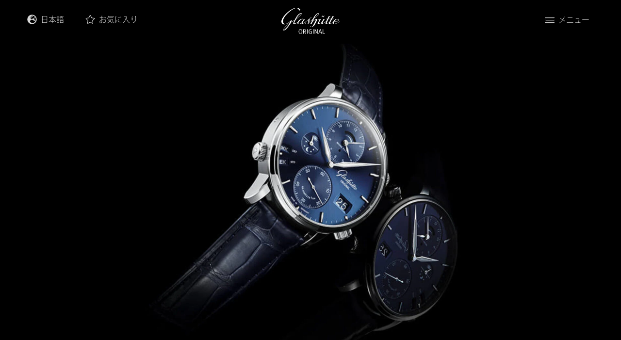

--- FILE ---
content_type: text/html; charset=UTF-8
request_url: https://www.glashuette-original.com/ja/watches/%E3%82%B3%E3%83%AC%E3%82%AF%E3%82%B7%E3%83%A7%E3%83%B3-%E3%82%BB%E3%83%8D%E3%82%BF-%E3%82%B3%E3%83%AC%E3%82%AF%E3%82%B7%E3%83%A7%E3%83%B3/%E3%82%BB%E3%83%8D%E3%82%BF%E3%83%BB%E3%82%B3%E3%82%B9%E3%83%A2%E3%83%9D%E3%83%AA%E3%83%88-1-89-02-05-02-61/
body_size: 24517
content:



<!doctype html>
<!--[if lt IE 9]><html class="no-js no-svg ie lt-ie9 lt-ie8 lt-ie7" lang="ja" country_code="US"> <![endif]-->
<!--[if IE 9]><html class="no-js no-svg ie ie9 lt-ie9 lt-ie8" lang="ja" country_code="US"> <![endif]-->
<!--[if gt IE 9]><!--><html class="no-js no-svg"  translate="no" lang="ja" country_code="US"> <!--<![endif]-->
<head>
    <!-- Cookiebot CMP --> 
<script 
  id="Cookiebot" 
  src="https://consent.cookiebot.com/uc.js" 
  data-cbid="bde95018-46b5-48f2-be1a-94b3c6ac1411" 
  data-blockingmode="auto" 
  type="text/javascript"> 
</script> 
 
<!-- Google Consent Mode default --> 
<script data-cookieconsent="ignore"> 
window.dataLayer = window.dataLayer || []; 
function gtag(){dataLayer.push(arguments);} 
gtag('consent', 'default', { 
  ad_personalization: 'denied', 
  ad_storage: 'denied', 
  ad_user_data: 'denied', 
  analytics_storage: 'denied', 
  functionality_storage: 'denied', 
  personalization_storage: 'denied', 
  security_storage: 'granted', 
  wait_for_update: 500 
}); 
gtag('set', 'ads_data_redaction', true); 
gtag('set', 'url_passthrough', false); 
</script> 
 
<!-- Google Tag Manager --> 
<script type="text/plain" data-cookieconsent="marketing"> 
(function(w,d,s,l,i){w[l]=w[l]||[];w[l].push({'gtm.start': new Date().getTime(),event:'gtm.js'});var f=d.getElementsByTagName(s)[0], j=d.createElement(s),dl=l!='dataLayer'?'&l='+l:'';j.async=true;j.src='https://www.googletagmanager.com/gtm.js?id='+i+dl;f.parentNode.insertBefore(j,f);})(window,document,'script','dataLayer','GTM-PGSTBVV'); 
</script> 
 
 
    <meta charset="UTF-8" />
        <link rel="stylesheet" href="https://www.glashuette-original.com/app/themes/go/style.css" type="text/css" media="screen" />
    <meta http-equiv="Content-Type" content="text/html; charset=UTF-8" />
    <meta http-equiv="X-UA-Compatible" content="IE=edge">
        <meta name="viewport" content="width=device-width, initial-scale=1">
    <link rel="author" href="https://www.glashuette-original.com/app/themes/go/humans.txt" />
    <link rel="pingback" href="https://www.glashuette-original.com/wp/xmlrpc.php" />
    <link rel="profile" href="http://gmpg.org/xfn/11">
    <meta name="format-detection" content="telephone=no" />
    <meta name="csrf-token" content="1ec558a60b5dda24597816c924776716018caf8b">
    <meta name="facebook-domain-verification" content="l8uyvj33iqt7z35nnax93ateni490h" />
    <script>xhrUrl = "https:\/\/www.glashuette-original.com\/wp\/wp-admin\/admin-ajax.php";</script>
    <script>myAccountUrl = "https:\/\/myaccount.glashuette-original.com";</script>
    <script>locale = 'ja';</script>

    <link rel="apple-touch-icon" sizes="180x180" href="https://www.glashuette-original.com/app/themes/go/public/images/apple-touch-icon.png">
    <link rel="icon" sizes="32x32" href="https://www.glashuette-original.com/app/themes/go/public/images/favicon-32x32.png">
    <link rel="icon" sizes="16x16" href="https://www.glashuette-original.com/app/themes/go/public/images/favicon-16x16.png">
    <link rel="mask-icon" href="https://www.glashuette-original.com/app/themes/go/public/images/safari-pinned-tab.svg" color="#5bbad5">
    <link rel="shortcut icon" href="https://www.glashuette-original.com/app/themes/go/public/images/favicon.ico">

    <link rel="preload" as="style" type="text/css" href="https://www.glashuette-original.com/app/themes/go/public/css/style.css?v=3.3.66">
    <link rel="stylesheet" type="text/css" href="https://www.glashuette-original.com/app/themes/go/public/css/style.css?v=3.3.66">

    <link rel="preload" as="style" type="text/css" href="https://www.glashuette-original.com/app/themes/go/public/css/redesign.css?v=3.3.66">
    <link rel="stylesheet" type="text/css" href="https://www.glashuette-original.com/app/themes/go/public/css/redesign.css?v=3.3.66">

                        <link rel="alternate" href="https://www.glashuette-original.com/en/watches/senator/senator-cosmopolite-1-89-02-05-02-61/" hreflang="en"/>
                    <link rel="alternate" href="https://www.glashuette-original.com/de/watches/senator/senator-cosmopolite-1-89-02-05-02-61/" hreflang="de"/>
                    <link rel="alternate" href="https://www.glashuette-original.com/fr/watches/la-collection-senator/senator-cosmopolite-1-89-02-05-02-61/" hreflang="fr"/>
                    <link rel="alternate" href="https://www.glashuette-original.com/it/watches/collezione-senator/senator-cosmopolite-1-89-02-05-02-61/" hreflang="it"/>
                    <link rel="alternate" href="https://www.glashuette-original.com/es/watches/coleccion-senator/senator-cosmopolite-1-89-02-05-02-61/" hreflang="es"/>
                    <link rel="alternate" href="https://www.glashuette-original.com/ja/watches/%e3%82%b3%e3%83%ac%e3%82%af%e3%82%b7%e3%83%a7%e3%83%b3-%e3%82%bb%e3%83%8d%e3%82%bf-%e3%82%b3%e3%83%ac%e3%82%af%e3%82%b7%e3%83%a7%e3%83%b3/%e3%82%bb%e3%83%8d%e3%82%bf%e3%83%bb%e3%82%b3%e3%82%b9%e3%83%a2%e3%83%9d%e3%83%aa%e3%83%88-1-89-02-05-02-61/" hreflang="ja"/>
                    <link rel="alternate" href="https://www.glashuette-original.com/kr/watches/%ec%84%b8%eb%82%98%ed%86%a0-%ec%bb%ac%eb%a0%89%ec%85%98/%ec%84%b8%eb%82%98%ed%86%a0-%ec%bd%94%ec%8a%a4%eb%aa%a8%ed%8f%b4%eb%a6%ac%ed%8a%b8-1-89-02-05-02-61/" hreflang="kr"/>
                    <link rel="alternate" href="https://www.glashuette-original.com/zt/watches/%e8%ad%b0%e5%93%a1%e7%b3%bb%e5%88%97/senator-cosmopolite-1-89-02-05-02-61/" hreflang="zt"/>
                    <link rel="alternate" href="https://www.glashuette-original.com/zh/watches/senator-%e8%ae%ae%e5%91%98%e7%b3%bb%e5%88%97/%e8%ae%ae%e5%91%98%e4%b8%96%e7%95%8c%e6%97%b6%e8%85%95%e8%a1%a8-1-89-02-05-02-61/" hreflang="zh"/>
                    <link rel="alternate" href="https://www.glashuette-original.com/en/watches/senator/senator-cosmopolite-1-89-02-05-02-61/" hreflang="x-default"/>
            
    
    	<style>img:is([sizes="auto" i], [sizes^="auto," i]) { contain-intrinsic-size: 3000px 1500px }</style>
	<meta property="og:image" content="https://www.glashuette-original.com/app/uploads/2020/11/Glashuette_Original-W18902050230-Detail-8.jpg"/>
<meta property="twitter:image" content="https://www.glashuette-original.com/app/uploads/2020/11/Glashuette_Original-W18902050230-Detail-8.jpg"/>

<!-- The SEO Framework by Sybre Waaijer -->
<meta name="robots" content="max-snippet:-1,max-image-preview:standard,max-video-preview:-1" />
<link rel="canonical" href="https://www.glashuette-original.com/ja/watches/%e3%82%b3%e3%83%ac%e3%82%af%e3%82%b7%e3%83%a7%e3%83%b3-%e3%82%bb%e3%83%8d%e3%82%bf-%e3%82%b3%e3%83%ac%e3%82%af%e3%82%b7%e3%83%a7%e3%83%b3/%e3%82%bb%e3%83%8d%e3%82%bf%e3%83%bb%e3%82%b3%e3%82%b9%e3%83%a2%e3%83%9d%e3%83%aa%e3%83%88-1-89-02-05-02-61/" />
<meta name="description" content="理想的な旅のパートナー、ブルー文字盤のセネタ・コスモポリト。ステンレススティール製、第２タイムゾーン、ブルーレザーストラップ。" />
<meta property="og:type" content="product" />
<meta property="og:locale" content="ja_JP" />
<meta property="og:site_name" content="Glashütte Original" />
<meta property="og:title" content="セネタ・コスモポリト (1-89-02-05-02-61)" />
<meta property="og:description" content="旅のお供に最適な、フレッシュ＆パワフルなデザインで、44 mm 径のステンレススティール ケースには美しいポリッシュ／サテン仕上げが施されています。ブルーのルイジアナ産アリゲーターレザーストラップ、ブルーまたはグレーのシンセティックストラップ、あるいはサイズ調整システム付きステンテススティールブレスで手首にぴったりフィットします。
" />
<meta property="og:url" content="https://www.glashuette-original.com/ja/watches/%e3%82%b3%e3%83%ac%e3%82%af%e3%82%b7%e3%83%a7%e3%83%b3-%e3%82%bb%e3%83%8d%e3%82%bf-%e3%82%b3%e3%83%ac%e3%82%af%e3%82%b7%e3%83%a7%e3%83%b3/%e3%82%bb%e3%83%8d%e3%82%bf%e3%83%bb%e3%82%b3%e3%82%b9%e3%83%a2%e3%83%9d%e3%83%aa%e3%83%88-1-89-02-05-02-61/" />
<meta property="article:published_time" content="2026-01-27T06:04:20+00:00" />
<meta property="article:modified_time" content="2026-01-27T06:04:20+00:00" />
<meta name="twitter:card" content="summary_large_image" />
<meta name="twitter:title" content="セネタ・コスモポリト (1-89-02-05-02-61)" />
<meta name="twitter:description" content="旅のお供に最適な、フレッシュ＆パワフルなデザインで、44 mm 径のステンレススティール ケースには美しいポリッシュ／サテン仕上げが施されています。ブルーのルイジアナ産アリゲーターレザーストラップ、ブルーまたはグレーのシンセティックストラップ、あるいはサイズ調整システム付きステンテススティールブレスで手首にぴったりフィットします。
" />
<script type="application/ld+json">{
    "@context": "https://schema.org",
    "@graph": [
        {
            "@type": "WebSite",
            "@id": "https://www.glashuette-original.com/ja/#/schema/WebSite",
            "url": "https://www.glashuette-original.com/ja/",
            "name": "Glashütte Original",
            "description": "German Watchmaking Art",
            "inLanguage": "ja",
            "potentialAction": {
                "@type": "SearchAction",
                "target": {
                    "@type": "EntryPoint",
                    "urlTemplate": "https://www.glashuette-original.com/ja/search/{search_term_string}/"
                },
                "query-input": "required name=search_term_string"
            },
            "publisher": {
                "@type": "Organization",
                "@id": "https://www.glashuette-original.com/ja/#/schema/Organization",
                "name": "Glashütte Original",
                "url": "https://www.glashuette-original.com/ja/"
            }
        },
        {
            "@type": "WebPage",
            "@id": "https://www.glashuette-original.com/ja/watches/%e3%82%b3%e3%83%ac%e3%82%af%e3%82%b7%e3%83%a7%e3%83%b3-%e3%82%bb%e3%83%8d%e3%82%bf-%e3%82%b3%e3%83%ac%e3%82%af%e3%82%b7%e3%83%a7%e3%83%b3/%e3%82%bb%e3%83%8d%e3%82%bf%e3%83%bb%e3%82%b3%e3%82%b9%e3%83%a2%e3%83%9d%e3%83%aa%e3%83%88-1-89-02-05-02-61/",
            "url": "https://www.glashuette-original.com/ja/watches/%e3%82%b3%e3%83%ac%e3%82%af%e3%82%b7%e3%83%a7%e3%83%b3-%e3%82%bb%e3%83%8d%e3%82%bf-%e3%82%b3%e3%83%ac%e3%82%af%e3%82%b7%e3%83%a7%e3%83%b3/%e3%82%bb%e3%83%8d%e3%82%bf%e3%83%bb%e3%82%b3%e3%82%b9%e3%83%a2%e3%83%9d%e3%83%aa%e3%83%88-1-89-02-05-02-61/",
            "name": "1&#x2d;89&#x2d;02&#x2d;05&#x2d;02&#x2d;61",
            "description": "理想的な旅のパートナー、ブルー文字盤のセネタ・コスモポリト。ステンレススティール製、第２タイムゾーン、ブルーレザーストラップ。",
            "inLanguage": "ja",
            "isPartOf": {
                "@id": "https://www.glashuette-original.com/ja/#/schema/WebSite"
            },
            "breadcrumb": {
                "@type": "BreadcrumbList",
                "@id": "https://www.glashuette-original.com/ja/#/schema/BreadcrumbList",
                "itemListElement": [
                    {
                        "@type": "ListItem",
                        "position": 1,
                        "item": "https://www.glashuette-original.com/ja/",
                        "name": "Glashütte Original"
                    },
                    {
                        "@type": "ListItem",
                        "position": 2,
                        "item": "https://www.glashuette-original.com/ja/shop/",
                        "name": "Shop"
                    },
                    {
                        "@type": "ListItem",
                        "position": 3,
                        "name": "1&#x2d;89&#x2d;02&#x2d;05&#x2d;02&#x2d;61"
                    }
                ]
            },
            "potentialAction": {
                "@type": "ReadAction",
                "target": "https://www.glashuette-original.com/ja/watches/%e3%82%b3%e3%83%ac%e3%82%af%e3%82%b7%e3%83%a7%e3%83%b3-%e3%82%bb%e3%83%8d%e3%82%bf-%e3%82%b3%e3%83%ac%e3%82%af%e3%82%b7%e3%83%a7%e3%83%b3/%e3%82%bb%e3%83%8d%e3%82%bf%e3%83%bb%e3%82%b3%e3%82%b9%e3%83%a2%e3%83%9d%e3%83%aa%e3%83%88-1-89-02-05-02-61/"
            },
            "datePublished": "2026-01-27T06:04:20+00:00",
            "dateModified": "2026-01-27T06:04:20+00:00"
        }
    ]
}</script>
<!-- / The SEO Framework by Sybre Waaijer | 6.86ms meta | 0.17ms boot -->

<style id='woocommerce-inline-inline-css' type='text/css'>
.woocommerce form .form-row .required { visibility: visible; }
</style>
<link rel='stylesheet' id='brands-styles-css' href='https://www.glashuette-original.com/app/plugins/woocommerce/assets/css/brands.css?ver=10.3.0' type='text/css' media='all' />
<link rel='stylesheet' id='fontawesome-css' href='https://www.glashuette-original.com/app/themes/go/public/css/fontawesome.min.css?ver=6.4.2' type='text/css' media='all' />
<script data-cookieconsent="necessary" type="text/javascript" src="https://www.glashuette-original.com/wp/wp-includes/js/jquery/jquery.js?ver=3.7.1" id="jquery-core-js"></script>
<script data-cookieconsent="necessary" type="text/javascript" src="https://www.glashuette-original.com/wp/wp-includes/js/jquery/jquery-migrate.js?ver=3.4.1" id="jquery-migrate-js"></script>
<script type="text/javascript" id="wc-single-product-js-extra" data-cookieconsent="necessary">
/* <![CDATA[ */
var wc_single_product_params = {"i18n_required_rating_text":"Please select a rating","i18n_rating_options":["1 of 5 stars","2 of 5 stars","3 of 5 stars","4 of 5 stars","5 of 5 stars"],"i18n_product_gallery_trigger_text":"View full-screen image gallery","review_rating_required":"yes","flexslider":{"rtl":false,"animation":"slide","smoothHeight":true,"directionNav":false,"controlNav":"thumbnails","slideshow":false,"animationSpeed":500,"animationLoop":false,"allowOneSlide":false},"zoom_enabled":"","zoom_options":[],"photoswipe_enabled":"","photoswipe_options":{"shareEl":false,"closeOnScroll":false,"history":false,"hideAnimationDuration":0,"showAnimationDuration":0},"flexslider_enabled":""};
/* ]]> */
</script>
<script data-cookieconsent="necessary" type="text/javascript" src="https://www.glashuette-original.com/app/plugins/woocommerce/assets/js/frontend/single-product.js?ver=10.3.0" id="wc-single-product-js" defer="defer" data-wp-strategy="defer"></script>
<script data-cookieconsent="necessary" type="text/javascript" src="https://www.glashuette-original.com/app/plugins/woocommerce/assets/js/jquery-blockui/jquery.blockUI.js?ver=2.7.0-wc.10.3.0" id="wc-jquery-blockui-js" defer="defer" data-wp-strategy="defer"></script>
<script data-cookieconsent="necessary" type="text/javascript" src="https://www.glashuette-original.com/app/plugins/woocommerce/assets/js/js-cookie/js.cookie.js?ver=2.1.4-wc.10.3.0" id="wc-js-cookie-js" defer="defer" data-wp-strategy="defer"></script>
<script type="text/javascript" id="woocommerce-js-extra" data-cookieconsent="necessary">
/* <![CDATA[ */
var woocommerce_params = {"ajax_url":"\/wp\/wp-admin\/admin-ajax.php","wc_ajax_url":"\/?wc-ajax=%%endpoint%%","i18n_password_show":"Show password","i18n_password_hide":"Hide password"};
/* ]]> */
</script>
<script data-cookieconsent="necessary" type="text/javascript" src="https://www.glashuette-original.com/app/plugins/woocommerce/assets/js/frontend/woocommerce.js?ver=10.3.0" id="woocommerce-js" defer="defer" data-wp-strategy="defer"></script>
<script data-cookieconsent="necessary" type="text/javascript" src="https://www.glashuette-original.com/app/themes/go/public/js/jquery-3.5.1.min.js?ver=3.3.66" id="jQuery3-js"></script>
<link rel="https://api.w.org/" href="https://www.glashuette-original.com/wp-json/" /><link rel="alternate" title="JSON" type="application/json" href="https://www.glashuette-original.com/wp-json/wp/v2/product/4775" /><link rel="alternate" title="oEmbed (JSON)" type="application/json+oembed" href="https://www.glashuette-original.com/wp-json/oembed/1.0/embed?url=https%3A%2F%2Fwww.glashuette-original.com%2Fja%2Fwatches%2F%25e3%2582%25b3%25e3%2583%25ac%25e3%2582%25af%25e3%2582%25b7%25e3%2583%25a7%25e3%2583%25b3-%25e3%2582%25bb%25e3%2583%258d%25e3%2582%25bf-%25e3%2582%25b3%25e3%2583%25ac%25e3%2582%25af%25e3%2582%25b7%25e3%2583%25a7%25e3%2583%25b3%2F%25e3%2582%25bb%25e3%2583%258d%25e3%2582%25bf%25e3%2583%25bb%25e3%2582%25b3%25e3%2582%25b9%25e3%2583%25a2%25e3%2583%259d%25e3%2583%25aa%25e3%2583%2588-1-89-02-05-02-61%2F" />
<link rel="alternate" title="oEmbed (XML)" type="text/xml+oembed" href="https://www.glashuette-original.com/wp-json/oembed/1.0/embed?url=https%3A%2F%2Fwww.glashuette-original.com%2Fja%2Fwatches%2F%25e3%2582%25b3%25e3%2583%25ac%25e3%2582%25af%25e3%2582%25b7%25e3%2583%25a7%25e3%2583%25b3-%25e3%2582%25bb%25e3%2583%258d%25e3%2582%25bf-%25e3%2582%25b3%25e3%2583%25ac%25e3%2582%25af%25e3%2582%25b7%25e3%2583%25a7%25e3%2583%25b3%2F%25e3%2582%25bb%25e3%2583%258d%25e3%2582%25bf%25e3%2583%25bb%25e3%2582%25b3%25e3%2582%25b9%25e3%2583%25a2%25e3%2583%259d%25e3%2583%25aa%25e3%2583%2588-1-89-02-05-02-61%2F&#038;format=xml" />
	<noscript><style>.woocommerce-product-gallery{ opacity: 1 !important; }</style></noscript>
			<style type="text/css" id="wp-custom-css">
			.text-and-image__style.black-bg.image-left.default {
	border-radius: 0.4rem !important;
}
.gform_validation_container {
  height: 0px;
  overflow: hidden !important;
  opacity: 0 !important;
}

/* Landingpage 20 Years of PanoMaticLunar (DE, EN, IT, CH-T, CH-S, KR, ES, JA, FR) */

body.page-id-12027 img.LP_20YearsPML,
body.page-id-12044 img.LP_20YearsPML,
body.page-id-12072 img.LP_20YearsPML,
body.page-id-12073 img.LP_20YearsPML,
body.page-id-12075 img.LP_20YearsPML,
body.page-id-12077 img.LP_20YearsPML,
body.page-id-12095 img.LP_20YearsPML,
body.page-id-12098 img.LP_20YearsPML,
body.page-id-12100 img.LP_20YearsPML  {
	display: none;
}

body.page-id-12027 .item-content p,
body.page-id-12044 .item-content p,
body.page-id-12072 .item-content p,
body.page-id-12073 .item-content p,
body.page-id-12075 .item-content p,
body.page-id-12077 .item-content p,
body.page-id-12095 .item-content p,
body.page-id-12098 .item-content p,
body.page-id-12100 .item-content p {
	margin: 1rem 0;
}

@media only screen and (min-width: 768px) {
	body.page-id-12027 img.LP_20YearsPML.desktop,
	body.page-id-12044 img.LP_20YearsPML.desktop,
	body.page-id-12072 img.LP_20YearsPML.desktop,
	body.page-id-12073 img.LP_20YearsPML.desktop,
	body.page-id-12075 img.LP_20YearsPML.desktop,
	body.page-id-12077 img.LP_20YearsPML.desktop,
	body.page-id-12095 img.LP_20YearsPML.desktop,
	body.page-id-12098 img.LP_20YearsPML.desktop,
	body.page-id-12100 img.LP_20YearsPML.desktop {
		display: block;
	}
}

@media only screen and (max-width: 767px) {
	body.page-id-12027 img.LP_20YearsPML.mobil,
	body.page-id-12044 img.LP_20YearsPML.mobil,
	body.page-id-12072 img.LP_20YearsPML.mobil,
	body.page-id-12073 img.LP_20YearsPML.mobil,
	body.page-id-12075 img.LP_20YearsPML.mobil,
	body.page-id-12077 img.LP_20YearsPML.mobil,
	body.page-id-12095 img.LP_20YearsPML.mobil,
	body.page-id-12098 img.LP_20YearsPML.mobil,
	body.page-id-12100 img.LP_20YearsPML.mobil {
		display: block;
	}
}

@media only screen and (orientation: landscape) {
	body.page-id-12027 img.LP_20YearsPML.desktop,
	body.page-id-12044 img.LP_20YearsPML.desktop,
	body.page-id-12072 img.LP_20YearsPML.desktop,
	body.page-id-12073 img.LP_20YearsPML.desktop,
	body.page-id-12075 img.LP_20YearsPML.desktop,
	body.page-id-12077 img.LP_20YearsPML.desktop,
	body.page-id-12095 img.LP_20YearsPML.desktop,
	body.page-id-12098 img.LP_20YearsPML.desktop,
	body.page-id-12100 img.LP_20YearsPML.desktop {
		display: block;
	}
.page-template-template-collection .swiper-collection .swiper-slide a.block-link h4 {
display: none;
}

	body.page-id-12027 img.LP_20YearsPML.mobil,
	body.page-id-12044 img.LP_20YearsPML.mobil,
	body.page-id-12072 img.LP_20YearsPML.mobil,
	body.page-id-12073 img.LP_20YearsPML.mobil,
	body.page-id-12075 img.LP_20YearsPML.mobil,
	body.page-id-12077 img.LP_20YearsPML.mobil,
	body.page-id-12095 img.LP_20YearsPML.mobil,
	body.page-id-12098 img.LP_20YearsPML.mobil,
	body.page-id-12100 img.LP_20YearsPML.mobil {
		display: none;
	}
}

/* Landingpage Seventies “X” */

/* EN */

body.page-id-19768 {
	background-color: #F6F2ED;
}

body.page-id-19768 .buttons_cta .container {
	padding: 0;
}

body.page-id-19768 #header {
	background-color: #F6F2ED;
}

body.page-id-19768 .language-menu * {
	background-color: #F6F2ED;
}

/* Landingpage Boutique “Paris” */

/* EN */

body.postid-19937 .fc-section.contact-box-boutique {
	background-color: #b7a47c;
}

body.postid-19937 #appointment {
	border-top: 2px solid #b7a47c;
}

body.postid-19937 #single-boutique > .fc-section:first-child {
	margin-bottom: 0;
}

body.postid-19937 #single-boutique > .fc-section:nth-child(odd) .content-box-col.full {
	flex-basis: unset;
}

/* DE */

body.postid-20004 .fc-section.contact-box-boutique {
	background-color: #b7a47c;
}

body.postid-20004 #appointment {
	border-top: 2px solid #b7a47c;
}

body.postid-20004 #single-boutique > .fc-section:first-child {
	margin-bottom: 0;
}

body.postid-20004 #single-boutique > .fc-section:nth-child(odd) .content-box-col.full {
	flex-basis: unset;
}

/* FR */

body.postid-19938 .fc-section.contact-box-boutique {
	background-color: #b7a47c;
}

body.postid-19938 #appointment {
	border-top: 2px solid #b7a47c;
}

body.postid-19938 #single-boutique > .fc-section:first-child {
	margin-bottom: 0;
}

body.postid-19938 #single-boutique > .fc-section:nth-child(odd) .content-box-col.full {
	flex-basis: unset;
}

/* IT */

body.postid-20317 .fc-section.contact-box-boutique {
	background-color: #b7a47c;
}

body.postid-20317 #appointment {
	border-top: 2px solid #b7a47c;
}

body.postid-20317 #single-boutique > .fc-section:first-child {
	margin-bottom: 0;
}

body.postid-20317 #single-boutique > .fc-section:nth-child(odd) .content-box-col.full {
	flex-basis: unset;
}

/* KR */

body.postid-20319 .fc-section.contact-box-boutique {
	background-color: #b7a47c;
}

body.postid-20319 #appointment {
	border-top: 2px solid #b7a47c;
}

body.postid-20319 #single-boutique > .fc-section:first-child {
	margin-bottom: 0;
}

body.postid-20319 #single-boutique > .fc-section:nth-child(odd) .content-box-col.full {
	flex-basis: unset;
}		</style>
		
	<title>セネタ・コスモポリト 1-89-02-05-02-61 - Glashütte Original</title>
		 		    	</head>

	<body class="wp-singular product-template-default single single-product postid-4775 wp-theme-go theme-go woocommerce woocommerce-page woocommerce-no-js transparent " data-template="base.twig" id="body">
		<!-- Google Tag Manager (noscript) -->
		<noscript><iframe src="https://www.googletagmanager.com/ns.html?id=GTM-PGSTBVV"
		height="0" width="0" style="display:none;visibility:hidden"></iframe></noscript>
		<!-- End Google Tag Manager (noscript) -->
		
		<a class="skip-link screen-reader-text" href="#content">コンテンツにスキップ</a>
		<script data-cookieconsent="necessary">go_header = { cart_count_items : 0, mainMenuActive : false, lastScrollTop : 0, isTransparent : false };</script>

					<header class="header" id="header" :class="mainMenuStatus">
				<div class="active-main-menu-layer" @click="toggleMainMenu()"></div>

								<div class="header__inner" id="top">
					<div class="skip-link" >
    <a href="#content" class="" title="メイン画面にスキップ" tabindex="0">
        メイン画面にスキップ
    </a>
    <a href="#top"  class="skip-link" title="トップへスキップ" tabindex="0">
        トップへスキップ
    </a>
 </div>					<div class="header__container">

    <div class="header__col header__col--language">
            <div class="language-menu mw-md">
        <ul class="language-menu__list pl-0">
                            <li class="language-menu__list-item font1">
                                            <span class="local-fa fa-icon black inverse mr-1 prt2">
    <svg xmlns="http://www.w3.org/2000/svg" viewBox="0 0 496 512"><path d="M248 8C111 8 0 119 0 256s111 248 248 248 248-111 248-248S385 8 248 8zm200 248c0 22.5-3.9 44.2-10.8 64.4h-20.3c-4.3 0-8.4-1.7-11.4-4.8l-32-32.6c-4.5-4.6-4.5-12.1.1-16.7l12.5-12.5v-8.7c0-3-1.2-5.9-3.3-8l-9.4-9.4c-2.1-2.1-5-3.3-8-3.3h-16c-6.2 0-11.3-5.1-11.3-11.3 0-3 1.2-5.9 3.3-8l9.4-9.4c2.1-2.1 5-3.3 8-3.3h32c6.2 0 11.3-5.1 11.3-11.3v-9.4c0-6.2-5.1-11.3-11.3-11.3h-36.7c-8.8 0-16 7.2-16 16v4.5c0 6.9-4.4 13-10.9 15.2l-31.6 10.5c-3.3 1.1-5.5 4.1-5.5 7.6v2.2c0 4.4-3.6 8-8 8h-16c-4.4 0-8-3.6-8-8s-3.6-8-8-8H247c-3 0-5.8 1.7-7.2 4.4l-9.4 18.7c-2.7 5.4-8.2 8.8-14.3 8.8H194c-8.8 0-16-7.2-16-16V199c0-4.2 1.7-8.3 4.7-11.3l20.1-20.1c4.6-4.6 7.2-10.9 7.2-17.5 0-3.4 2.2-6.5 5.5-7.6l40-13.3c1.7-.6 3.2-1.5 4.4-2.7l26.8-26.8c2.1-2.1 3.3-5 3.3-8 0-6.2-5.1-11.3-11.3-11.3H258l-16 16v8c0 4.4-3.6 8-8 8h-16c-4.4 0-8-3.6-8-8v-20c0-2.5 1.2-4.9 3.2-6.4l28.9-21.7c1.9-.1 3.8-.3 5.7-.3C358.3 56 448 145.7 448 256zM130.1 149.1c0-3 1.2-5.9 3.3-8l25.4-25.4c2.1-2.1 5-3.3 8-3.3 6.2 0 11.3 5.1 11.3 11.3v16c0 3-1.2 5.9-3.3 8l-9.4 9.4c-2.1 2.1-5 3.3-8 3.3h-16c-6.2 0-11.3-5.1-11.3-11.3zm128 306.4v-7.1c0-8.8-7.2-16-16-16h-20.2c-10.8 0-26.7-5.3-35.4-11.8l-22.2-16.7c-11.5-8.6-18.2-22.1-18.2-36.4v-23.9c0-16 8.4-30.8 22.1-39l42.9-25.7c7.1-4.2 15.2-6.5 23.4-6.5h31.2c10.9 0 21.4 3.9 29.6 10.9l43.2 37.1h18.3c8.5 0 16.6 3.4 22.6 9.4l17.3 17.3c3.4 3.4 8.1 5.3 12.9 5.3H423c-32.4 58.9-93.8 99.5-164.9 103.1z"/></svg></span>                    
                                            <span class="language-menu__item-span d-inline-block current-lang" title="日本語">日本語</span>                                    </li>
                            <li class="language-menu__list-item font1">
                    
                                            <a class="language-menu__item-link d-inline-block" href="https://www.glashuette-original.com/en/watches/senator/senator-cosmopolite-1-89-02-05-02-61/" title="English">English</a>                                    </li>
                            <li class="language-menu__list-item font1">
                    
                                            <a class="language-menu__item-link d-inline-block" href="https://www.glashuette-original.com/de/watches/senator/senator-cosmopolite-1-89-02-05-02-61/" title="Deutsch">Deutsch</a>                                    </li>
                            <li class="language-menu__list-item font1">
                    
                                            <a class="language-menu__item-link d-inline-block" href="https://www.glashuette-original.com/fr/watches/la-collection-senator/senator-cosmopolite-1-89-02-05-02-61/" title="Français">Français</a>                                    </li>
                            <li class="language-menu__list-item font1">
                    
                                            <a class="language-menu__item-link d-inline-block" href="https://www.glashuette-original.com/it/watches/collezione-senator/senator-cosmopolite-1-89-02-05-02-61/" title="Italiano">Italiano</a>                                    </li>
                            <li class="language-menu__list-item font1">
                    
                                            <a class="language-menu__item-link d-inline-block" href="https://www.glashuette-original.com/es/watches/coleccion-senator/senator-cosmopolite-1-89-02-05-02-61/" title="Español">Español</a>                                    </li>
                            <li class="language-menu__list-item font1">
                    
                                            <a class="language-menu__item-link d-inline-block" href="https://www.glashuette-original.com/kr/watches/%ec%84%b8%eb%82%98%ed%86%a0-%ec%bb%ac%eb%a0%89%ec%85%98/%ec%84%b8%eb%82%98%ed%86%a0-%ec%bd%94%ec%8a%a4%eb%aa%a8%ed%8f%b4%eb%a6%ac%ed%8a%b8-1-89-02-05-02-61/" title="한국어">한국어</a>                                    </li>
                            <li class="language-menu__list-item font1">
                    
                                            <a class="language-menu__item-link d-inline-block" href="https://www.glashuette-original.com/zt/watches/%e8%ad%b0%e5%93%a1%e7%b3%bb%e5%88%97/senator-cosmopolite-1-89-02-05-02-61/" title="中文 (繁體)">中文 (繁體)</a>                                    </li>
                            <li class="language-menu__list-item font1">
                    
                                            <a class="language-menu__item-link d-inline-block" href="https://www.glashuette-original.com/zh/watches/senator-%e8%ae%ae%e5%91%98%e7%b3%bb%e5%88%97/%e8%ae%ae%e5%91%98%e4%b8%96%e7%95%8c%e6%97%b6%e8%85%95%e8%a1%a8-1-89-02-05-02-61/" title="中文 (简体)">中文 (简体)</a>                                    </li>
                    </ul>
    </div>
        <div class="cart-status font1" :class="cartStatus">
    <a href="https://www.glashuette-original.com/ja/%e3%81%8a%e6%b0%97%e3%81%ab%e5%85%a5%e3%82%8a/" class="to-cart" title="お気に入り">
        <span class="d-none">お気に入り</span>

        <span class="local-fa fa-icon black yes-items inverse prt2">
    <svg xmlns="http://www.w3.org/2000/svg" viewBox="0 0 576 512"><path d="M259.3 17.8L194 150.2 47.9 171.5c-26.2 3.8-36.7 36.1-17.7 54.6l105.7 103-25 145.5c-4.5 26.3 23.2 46 46.4 33.7L288 439.6l130.7 68.7c23.2 12.2 50.9-7.4 46.4-33.7l-25-145.5 105.7-103c19-18.5 8.5-50.8-17.7-54.6L382 150.2 316.7 17.8c-11.7-23.6-45.6-23.9-57.4 0z"/></svg></span>        <span class="local-fa fa-icon black no-items inverse prt2">
    <svg xmlns="http://www.w3.org/2000/svg" viewBox="0 0 576 512"><!-- Font Awesome Pro 5.15.1 by @fontawesome - https://fontawesome.com License - https://fontawesome.com/license (Commercial License) --><path d="M528.1 171.5L382 150.2 316.7 17.8c-11.7-23.6-45.6-23.9-57.4 0L194 150.2 47.9 171.5c-26.2 3.8-36.7 36.1-17.7 54.6l105.7 103-25 145.5c-4.5 26.3 23.2 46 46.4 33.7L288 439.6l130.7 68.7c23.2 12.2 50.9-7.4 46.4-33.7l-25-145.5 105.7-103c19-18.5 8.5-50.8-17.7-54.6zM405.8 317.9l27.8 162L288 403.5 142.5 480l27.8-162L52.5 203.1l162.7-23.6L288 32l72.8 147.5 162.7 23.6-117.7 114.8z"/></svg></span>
        <span class="cart-status__label  ml-1">お気に入り</span>
    </a>
</div>    </div>

    <div class="header__col header__col--logo">
        <div role="banner" class="p-0 m-0 text-center">
    <a class="go-logo d-inline-block" href="https://www.glashuette-original.com/ja/" rel="home" title="Glashütte Original">
        <img src="https://www.glashuette-original.com/app/themes/go/public/images/logo.svg"  class="go-logo go-logo--white" alt="Glashütte Original" title="Glashütte Original" />
        <img src="https://www.glashuette-original.com/app/themes/go/public/images/logo-black.svg"  class="go-logo go-logo--black" alt="Glashütte Original" title="Glashütte Original" />
    </a>
</div>
    </div>

    <div class="header__col header__col--main-menu" >
        <div class="header__col__search mw-md d-none">
    <form action="/ja" class="d-flex" method="GET" role="search">
        <button class="header__col__search-submit" type="submit" aria-label="送信" >
            <span class="d-none" aria-hidden="true">検索送信</span>
            <span class="local-fa fa-icon black inverse h14">
    <svg xmlns="http://www.w3.org/2000/svg" viewBox="0 0 512 512"><path d="M508.5 468.9L387.1 347.5c-2.3-2.3-5.3-3.5-8.5-3.5h-13.2c31.5-36.5 50.6-84 50.6-136C416 93.1 322.9 0 208 0S0 93.1 0 208s93.1 208 208 208c52 0 99.5-19.1 136-50.6v13.2c0 3.2 1.3 6.2 3.5 8.5l121.4 121.4c4.7 4.7 12.3 4.7 17 0l22.6-22.6c4.7-4.7 4.7-12.3 0-17zM208 368c-88.4 0-160-71.6-160-160S119.6 48 208 48s160 71.6 160 160-71.6 160-160 160z"/></svg></span>        </button>
        <label class="d-none" for="header-search-input">キーワード</label>
            <input type="text" id="header-search-input" name="s" class="header__col__search-input" placeholder="検索エンター">
    </form>
</div>        <button class="main-menu__btn" aria-label="メニュー" @click="toggleMainMenu()"  @focus="toggleMainMenu('focus')"
>
    <span class="open-menu ">
        <span class="local-fa fa-icon black inverse">
    <svg xmlns="http://www.w3.org/2000/svg" width="32" height="18" viewBox="0 0 32 18">
  <g id="menu---mobil">
    <g id="burg">
      <path id="Rectangle" d="M1.067,0H30.933A1.035,1.035,0,0,1,32,1h0a1.035,1.035,0,0,1-1.067,1H1.067A1.035,1.035,0,0,1,0,1H0A1.035,1.035,0,0,1,1.067,0Z" transform="translate(0)" fill="#000" fill-rule="evenodd"/>
      <path id="Rectangle-2" data-name="Rectangle" d="M3.071,8H30.929A1.038,1.038,0,0,1,32,9h0a1.038,1.038,0,0,1-1.071,1H3.071A1.038,1.038,0,0,1,2,9H2A1.038,1.038,0,0,1,3.071,8Z" transform="translate(0)" fill="#000" fill-rule="evenodd"/>
      <path id="Rectangle-3" data-name="Rectangle" d="M1.067,16H30.933A1.035,1.035,0,0,1,32,17h0a1.035,1.035,0,0,1-1.067,1H1.067A1.035,1.035,0,0,1,0,17H0A1.035,1.035,0,0,1,1.067,16Z" transform="translate(0)" fill="#000" fill-rule="evenodd"/>
    </g>
  </g>
</svg>
</span>        <span class="btn-desc" aria-hidden="true">メニュー</span>
    </span>
    <span class="close-menu ">
        <span class="local-fa fa-icon black inverse">
    <svg aria-hidden="true" focusable="false" data-prefix="fal" data-icon="times" role="img" xmlns="http://www.w3.org/2000/svg" viewBox="0 0 320 512" class="svg-inline--fa fa-times fa-w-10"><path d="M193.94 256L296.5 153.44l21.15-21.15c3.12-3.12 3.12-8.19 0-11.31l-22.63-22.63c-3.12-3.12-8.19-3.12-11.31 0L160 222.06 36.29 98.34c-3.12-3.12-8.19-3.12-11.31 0L2.34 120.97c-3.12 3.12-3.12 8.19 0 11.31L126.06 256 2.34 379.71c-3.12 3.12-3.12 8.19 0 11.31l22.63 22.63c3.12 3.12 8.19 3.12 11.31 0L160 289.94 262.56 392.5l21.15 21.15c3.12 3.12 8.19 3.12 11.31 0l22.63-22.63c3.12-3.12 3.12-8.19 0-11.31L193.94 256z" class=""></path></svg></span>        <span class="btn-desc" aria-hidden="true">閉じる</span>
    </span>
</button>    </div>

</div>				</div>

								<div class="main-menu-layer m-3 go-border-radius bg-white">
    <div class="menu-inner go-border-radius">
        <div class="menu-inner__top">
                            <nav id="nav-main" class="nav-main">
                    <div class="quickMenu py-3 px-4 go-border-radius">
                                    <a href="https://www.glashuette-original.com/ja/%e3%82%a6%e3%82%a9%e3%83%83%e3%83%81%e3%83%95%e3%82%a1%e3%82%a4%e3%83%b3%e3%83%80%e3%83%bc/" class="quick-menu-btn font09 btn btn-outline-dark p-2 mr-2">
        <span class="btn-desc">ウォッチファインダー</span>
</a>                                    <a href="https://www.glashuette-original.com/ja/ウォッチファインダー/?is_new=1" class="quick-menu-btn font09 btn btn-outline-dark p-2 mr-2">
        <span class="btn-desc">新製品</span>
</a>                            </div>
                <ul class="list-unstyled root-level my-3 mx-0 mx-lg-3 go-border-radius mt-4">
                                    <li class=" nav-item current-page level-1 go-border-radius px-3 mb-2 with-children " id="5793" >
                    <a class="nav-link" href="https://www.glashuette-original.com/ja/%e3%82%b3%e3%83%ac%e3%82%af%e3%82%b7%e3%83%a7%e3%83%b3/">
    <span>
        コレクション
    </span>
    <span>
        <small class="text-muted subtext font-weight-bold">
            コレクションを見る
        </small>
    </span>
</a>

    <div class="main-menu__toggle-col toggle-level-2">
    <button type="button" class="main-menu__more-btn is-btn" @click="toggleSubMenu(5793)" aria-label="開く">
        <span class="d-none" aria-hidden="true">開く</span>

        <span class="local-fa fa-icon black fa-plus open-item w14">
    <svg xmlns="http://www.w3.org/2000/svg" viewBox="0 0 384 512"><path d="M368 224H224V80c0-8.84-7.16-16-16-16h-32c-8.84 0-16 7.16-16 16v144H16c-8.84 0-16 7.16-16 16v32c0 8.84 7.16 16 16 16h144v144c0 8.84 7.16 16 16 16h32c8.84 0 16-7.16 16-16V288h144c8.84 0 16-7.16 16-16v-32c0-8.84-7.16-16-16-16z"/></svg></span>        <span class="local-fa fa-icon black fa-minus close-item w14">
    <svg aria-hidden="true" focusable="false" data-prefix="fal" data-icon="times" role="img" xmlns="http://www.w3.org/2000/svg" viewBox="0 0 320 512" class="svg-inline--fa fa-times fa-w-10"><path d="M193.94 256L296.5 153.44l21.15-21.15c3.12-3.12 3.12-8.19 0-11.31l-22.63-22.63c-3.12-3.12-8.19-3.12-11.31 0L160 222.06 36.29 98.34c-3.12-3.12-8.19-3.12-11.31 0L2.34 120.97c-3.12 3.12-3.12 8.19 0 11.31L126.06 256 2.34 379.71c-3.12 3.12-3.12 8.19 0 11.31l22.63 22.63c3.12 3.12 8.19 3.12 11.31 0L160 289.94 262.56 392.5l21.15 21.15c3.12 3.12 8.19 3.12 11.31 0l22.63-22.63c3.12-3.12 3.12-8.19 0-11.31L193.94 256z" class=""></path></svg></span>
    </button>
</div>
                                                                                            <ul class="list-unstyled sub-menu">
                                                                                                    <li class=" nav-item current-page level-2 go-border-radius mb-3 hasThumb">
                                            <a class="nav-link" href="https://www.glashuette-original.com/ja/%e3%82%b3%e3%83%ac%e3%82%af%e3%82%b7%e3%83%a7%e3%83%b3/%e3%82%bb%e3%83%8d%e3%82%bf-%e3%82%b3%e3%83%ac%e3%82%af%e3%82%b7%e3%83%a7%e3%83%b3/">
    <img class="menu-thumb go-border-radius" src="https://www.glashuette-original.com/app/uploads/2023/10/Glashuette_Original-Senator_Collection-Thumbnail-300x300.jpg">
    <span>
        セネタコレクション
    </span>
    <span>
        <small class="text-muted subtext font-weight-bold">
            ドイツ最高品質の芸術的ウォッチ
        </small>
    </span>
</a>

    <div class="main-menu__toggle-col">
    <a href="https://www.glashuette-original.com/ja/%e3%82%b3%e3%83%ac%e3%82%af%e3%82%b7%e3%83%a7%e3%83%b3/%e3%82%bb%e3%83%8d%e3%82%bf-%e3%82%b3%e3%83%ac%e3%82%af%e3%82%b7%e3%83%a7%e3%83%b3/" class="main-menu__more-btn" title="セネタコレクション">
        <span class="local-fa fa-icon black is-link h20 v2">
    <svg version="1.1" xmlns="http://www.w3.org/2000/svg" xmlns:xlink="http://www.w3.org/1999/xlink" x="0px" y="0px"
	 viewBox="0 0 384 512" style="enable-background:new 0 0 384 512;" xml:space="preserve">
<path d="M283.8,264.5L137,412.5c-4.7,4.7-12.3,4.7-17,0l-19.8-19.8c-4.7-4.7-4.7-12.3,0-17L218.7,256L100.2,136.3
	c-4.7-4.7-4.7-12.3,0-17L120,99.5c4.7-4.7,12.3-4.7,17,0l146.8,148C288.5,252.2,288.5,259.8,283.8,264.5z"/>
</svg>
</span>    </a>
</div>                                        </li>
                                                                                                    <li class=" nav-item current-page level-2 go-border-radius mb-3 hasThumb">
                                            <a class="nav-link" href="https://www.glashuette-original.com/ja/%e3%82%b3%e3%83%ac%e3%82%af%e3%82%b7%e3%83%a7%e3%83%b3/%e3%83%91%e3%83%8e-%e3%82%b3%e3%83%ac%e3%82%af%e3%82%b7%e3%83%a7%e3%83%b3/">
    <img class="menu-thumb go-border-radius" src="https://www.glashuette-original.com/app/uploads/2022/12/Glashuette_Original-Pano_Collection-2023-1-300x300.jpg">
    <span>
        パノコレクション
    </span>
    <span>
        <small class="text-muted subtext font-weight-bold">
            革新的アシメトリック ウォッチ
        </small>
    </span>
</a>

    <div class="main-menu__toggle-col">
    <a href="https://www.glashuette-original.com/ja/%e3%82%b3%e3%83%ac%e3%82%af%e3%82%b7%e3%83%a7%e3%83%b3/%e3%83%91%e3%83%8e-%e3%82%b3%e3%83%ac%e3%82%af%e3%82%b7%e3%83%a7%e3%83%b3/" class="main-menu__more-btn" title="パノコレクション">
        <span class="local-fa fa-icon black is-link h20 v2">
    <svg version="1.1" xmlns="http://www.w3.org/2000/svg" xmlns:xlink="http://www.w3.org/1999/xlink" x="0px" y="0px"
	 viewBox="0 0 384 512" style="enable-background:new 0 0 384 512;" xml:space="preserve">
<path d="M283.8,264.5L137,412.5c-4.7,4.7-12.3,4.7-17,0l-19.8-19.8c-4.7-4.7-4.7-12.3,0-17L218.7,256L100.2,136.3
	c-4.7-4.7-4.7-12.3,0-17L120,99.5c4.7-4.7,12.3-4.7,17,0l146.8,148C288.5,252.2,288.5,259.8,283.8,264.5z"/>
</svg>
</span>    </a>
</div>                                        </li>
                                                                                                    <li class=" nav-item current-page level-2 go-border-radius mb-3 hasThumb">
                                            <a class="nav-link" href="https://www.glashuette-original.com/ja/%e3%82%b3%e3%83%ac%e3%82%af%e3%82%b7%e3%83%a7%e3%83%b3/%e3%82%b9%e3%83%9a%e3%82%b7%e3%83%a3%e3%83%aa%e3%82%b9%e3%83%88-%e3%82%b3%e3%83%ac%e3%82%af%e3%82%b7%e3%83%a7%e3%83%b3/">
    <img class="menu-thumb go-border-radius" src="https://www.glashuette-original.com/app/uploads/2022/12/Glashuette_Original-Spezialist_Collection-2023-1-300x300.jpg">
    <span>
        スペシャリストコレクション
    </span>
    <span>
        <small class="text-muted subtext font-weight-bold">
            スポーツ ウォッチ
        </small>
    </span>
</a>

    <div class="main-menu__toggle-col">
    <a href="https://www.glashuette-original.com/ja/%e3%82%b3%e3%83%ac%e3%82%af%e3%82%b7%e3%83%a7%e3%83%b3/%e3%82%b9%e3%83%9a%e3%82%b7%e3%83%a3%e3%83%aa%e3%82%b9%e3%83%88-%e3%82%b3%e3%83%ac%e3%82%af%e3%82%b7%e3%83%a7%e3%83%b3/" class="main-menu__more-btn" title="スペシャリストコレクション">
        <span class="local-fa fa-icon black is-link h20 v2">
    <svg version="1.1" xmlns="http://www.w3.org/2000/svg" xmlns:xlink="http://www.w3.org/1999/xlink" x="0px" y="0px"
	 viewBox="0 0 384 512" style="enable-background:new 0 0 384 512;" xml:space="preserve">
<path d="M283.8,264.5L137,412.5c-4.7,4.7-12.3,4.7-17,0l-19.8-19.8c-4.7-4.7-4.7-12.3,0-17L218.7,256L100.2,136.3
	c-4.7-4.7-4.7-12.3,0-17L120,99.5c4.7-4.7,12.3-4.7,17,0l146.8,148C288.5,252.2,288.5,259.8,283.8,264.5z"/>
</svg>
</span>    </a>
</div>                                        </li>
                                                                                                    <li class=" nav-item current-page level-2 go-border-radius mb-3 hasThumb">
                                            <a class="nav-link" href="https://www.glashuette-original.com/ja/%e3%82%b3%e3%83%ac%e3%82%af%e3%82%b7%e3%83%a7%e3%83%b3/%e3%83%b4%e3%82%a3%e3%83%b3%e3%83%86%e3%83%bc%e3%82%b8-%e3%82%b3%e3%83%ac%e3%82%af%e3%82%b7%e3%83%a7%e3%83%b3/">
    <img class="menu-thumb go-border-radius" src="https://www.glashuette-original.com/app/uploads/2022/12/Glashuette_Original-Vintage_Collection-2023-1-300x300.jpg">
    <span>
        ビンテージコレクション
    </span>
    <span>
        <small class="text-muted subtext font-weight-bold">
            アイコン ウォッチ
        </small>
    </span>
</a>

    <div class="main-menu__toggle-col">
    <a href="https://www.glashuette-original.com/ja/%e3%82%b3%e3%83%ac%e3%82%af%e3%82%b7%e3%83%a7%e3%83%b3/%e3%83%b4%e3%82%a3%e3%83%b3%e3%83%86%e3%83%bc%e3%82%b8-%e3%82%b3%e3%83%ac%e3%82%af%e3%82%b7%e3%83%a7%e3%83%b3/" class="main-menu__more-btn" title="ビンテージコレクション">
        <span class="local-fa fa-icon black is-link h20 v2">
    <svg version="1.1" xmlns="http://www.w3.org/2000/svg" xmlns:xlink="http://www.w3.org/1999/xlink" x="0px" y="0px"
	 viewBox="0 0 384 512" style="enable-background:new 0 0 384 512;" xml:space="preserve">
<path d="M283.8,264.5L137,412.5c-4.7,4.7-12.3,4.7-17,0l-19.8-19.8c-4.7-4.7-4.7-12.3,0-17L218.7,256L100.2,136.3
	c-4.7-4.7-4.7-12.3,0-17L120,99.5c4.7-4.7,12.3-4.7,17,0l146.8,148C288.5,252.2,288.5,259.8,283.8,264.5z"/>
</svg>
</span>    </a>
</div>                                        </li>
                                                                                                    <li class=" nav-item current-page level-2 go-border-radius mb-3 hasThumb">
                                            <a class="nav-link" href="https://www.glashuette-original.com/ja/%e3%82%b3%e3%83%ac%e3%82%af%e3%82%b7%e3%83%a7%e3%83%b3/%e3%83%ac%e3%83%87%e3%82%a3%e2%80%95%e3%82%b9-%e3%82%b3%e3%83%ac%e3%82%af%e3%82%b7%e3%83%a7%e3%83%b3/">
    <img class="menu-thumb go-border-radius" src="https://www.glashuette-original.com/app/uploads/2024/03/Glashuette_Original-Thumbnail-Ladies_Collection-2024-300x300.jpg">
    <span>
        レディースコレクション
    </span>
    <span>
        <small class="text-muted subtext font-weight-bold">
            フェミニン ウォッチ
        </small>
    </span>
</a>

    <div class="main-menu__toggle-col">
    <a href="https://www.glashuette-original.com/ja/%e3%82%b3%e3%83%ac%e3%82%af%e3%82%b7%e3%83%a7%e3%83%b3/%e3%83%ac%e3%83%87%e3%82%a3%e2%80%95%e3%82%b9-%e3%82%b3%e3%83%ac%e3%82%af%e3%82%b7%e3%83%a7%e3%83%b3/" class="main-menu__more-btn" title="レディースコレクション">
        <span class="local-fa fa-icon black is-link h20 v2">
    <svg version="1.1" xmlns="http://www.w3.org/2000/svg" xmlns:xlink="http://www.w3.org/1999/xlink" x="0px" y="0px"
	 viewBox="0 0 384 512" style="enable-background:new 0 0 384 512;" xml:space="preserve">
<path d="M283.8,264.5L137,412.5c-4.7,4.7-12.3,4.7-17,0l-19.8-19.8c-4.7-4.7-4.7-12.3,0-17L218.7,256L100.2,136.3
	c-4.7-4.7-4.7-12.3,0-17L120,99.5c4.7-4.7,12.3-4.7,17,0l146.8,148C288.5,252.2,288.5,259.8,283.8,264.5z"/>
</svg>
</span>    </a>
</div>                                        </li>
                                                    </ul>
                                    </li>
                                                <li class=" nav-item current-page level-1 go-border-radius px-3 mb-2 " id="5801" >
                    <a class="nav-link" href="https://www.glashuette-original.com/ja/%e3%83%96%e3%83%a9%e3%83%b3%e3%83%89-%e3%82%b0%e3%83%a9%e3%82%b9%e3%83%92%e3%83%a5%e3%83%83%e3%83%86%e3%83%bb%e3%82%aa%e3%83%aa%e3%82%b8%e3%83%8a%e3%83%ab%e3%81%ab%e3%81%a4%e3%81%84/">
    <span>
        ブランド “グラスヒュッテ・オリジナル”について
    </span>
    <span>
        <small class="text-muted subtext font-weight-bold">
            マニュファクチュールについて詳しくはこちら
        </small>
    </span>
</a>

    <div class="main-menu__toggle-col">
    <a href="https://www.glashuette-original.com/ja/%e3%83%96%e3%83%a9%e3%83%b3%e3%83%89-%e3%82%b0%e3%83%a9%e3%82%b9%e3%83%92%e3%83%a5%e3%83%83%e3%83%86%e3%83%bb%e3%82%aa%e3%83%aa%e3%82%b8%e3%83%8a%e3%83%ab%e3%81%ab%e3%81%a4%e3%81%84/" class="main-menu__more-btn" title="ブランド “グラスヒュッテ・オリジナル”について">
        <span class="local-fa fa-icon black is-link h20 v2">
    <svg version="1.1" xmlns="http://www.w3.org/2000/svg" xmlns:xlink="http://www.w3.org/1999/xlink" x="0px" y="0px"
	 viewBox="0 0 384 512" style="enable-background:new 0 0 384 512;" xml:space="preserve">
<path d="M283.8,264.5L137,412.5c-4.7,4.7-12.3,4.7-17,0l-19.8-19.8c-4.7-4.7-4.7-12.3,0-17L218.7,256L100.2,136.3
	c-4.7-4.7-4.7-12.3,0-17L120,99.5c4.7-4.7,12.3-4.7,17,0l146.8,148C288.5,252.2,288.5,259.8,283.8,264.5z"/>
</svg>
</span>    </a>
</div>
                                    </li>
                                                <li class=" nav-item current-page level-1 go-border-radius px-3 mb-2 " id="5803" >
                    <a class="nav-link" href="https://www.glashuette-original.com/ja/%e5%b0%8f%e5%a3%b2%e6%a5%ad%e8%80%85/">
    <span>
        小売業者
    </span>
    <span>
        <small class="text-muted subtext font-weight-bold">
            ブティックとショップ
        </small>
    </span>
</a>

    <div class="main-menu__toggle-col">
    <a href="https://www.glashuette-original.com/ja/%e5%b0%8f%e5%a3%b2%e6%a5%ad%e8%80%85/" class="main-menu__more-btn" title="小売業者">
        <span class="local-fa fa-icon black is-link h20 v2">
    <svg version="1.1" xmlns="http://www.w3.org/2000/svg" xmlns:xlink="http://www.w3.org/1999/xlink" x="0px" y="0px"
	 viewBox="0 0 384 512" style="enable-background:new 0 0 384 512;" xml:space="preserve">
<path d="M283.8,264.5L137,412.5c-4.7,4.7-12.3,4.7-17,0l-19.8-19.8c-4.7-4.7-4.7-12.3,0-17L218.7,256L100.2,136.3
	c-4.7-4.7-4.7-12.3,0-17L120,99.5c4.7-4.7,12.3-4.7,17,0l146.8,148C288.5,252.2,288.5,259.8,283.8,264.5z"/>
</svg>
</span>    </a>
</div>
                                    </li>
                                                <li class=" nav-item current-page level-1 go-border-radius px-3 mb-2 " id="5804" >
                    <a class="nav-link" href="https://www.glashuette-original.com/ja/%e3%82%b5%e3%83%bc%e3%83%93%e3%82%b9/">
    <span>
        サービス
    </span>
    <span>
        <small class="text-muted subtext font-weight-bold">
            保証, リビジョン, 修復
        </small>
    </span>
</a>

    <div class="main-menu__toggle-col">
    <a href="https://www.glashuette-original.com/ja/%e3%82%b5%e3%83%bc%e3%83%93%e3%82%b9/" class="main-menu__more-btn" title="サービス">
        <span class="local-fa fa-icon black is-link h20 v2">
    <svg version="1.1" xmlns="http://www.w3.org/2000/svg" xmlns:xlink="http://www.w3.org/1999/xlink" x="0px" y="0px"
	 viewBox="0 0 384 512" style="enable-background:new 0 0 384 512;" xml:space="preserve">
<path d="M283.8,264.5L137,412.5c-4.7,4.7-12.3,4.7-17,0l-19.8-19.8c-4.7-4.7-4.7-12.3,0-17L218.7,256L100.2,136.3
	c-4.7-4.7-4.7-12.3,0-17L120,99.5c4.7-4.7,12.3-4.7,17,0l146.8,148C288.5,252.2,288.5,259.8,283.8,264.5z"/>
</svg>
</span>    </a>
</div>
                                    </li>
                                                <li class=" nav-item current-page level-1 go-border-radius px-3 mb-2 " id="5808" >
                    <a class="nav-link" href="https://www.glashuette-original.com/ja/%e9%80%a3%e7%b5%a1%e5%85%88/">
    <span>
        連絡先
    </span>
    <span>
        <small class="text-muted subtext font-weight-bold">
            お問い合わせはこちら
        </small>
    </span>
</a>

    <div class="main-menu__toggle-col">
    <a href="https://www.glashuette-original.com/ja/%e9%80%a3%e7%b5%a1%e5%85%88/" class="main-menu__more-btn" title="連絡先">
        <span class="local-fa fa-icon black is-link h20 v2">
    <svg version="1.1" xmlns="http://www.w3.org/2000/svg" xmlns:xlink="http://www.w3.org/1999/xlink" x="0px" y="0px"
	 viewBox="0 0 384 512" style="enable-background:new 0 0 384 512;" xml:space="preserve">
<path d="M283.8,264.5L137,412.5c-4.7,4.7-12.3,4.7-17,0l-19.8-19.8c-4.7-4.7-4.7-12.3,0-17L218.7,256L100.2,136.3
	c-4.7-4.7-4.7-12.3,0-17L120,99.5c4.7-4.7,12.3-4.7,17,0l146.8,148C288.5,252.2,288.5,259.8,283.8,264.5z"/>
</svg>
</span>    </a>
</div>
                                    </li>
                                                <li class=" nav-item current-page level-1 go-border-radius px-3 mb-2 " id="18468" >
                    <a class="nav-link" href="https://myaccount.glashuette-original.com/">
    <span>
        マイアカウント
    </span>
    <span>
        <small class="text-muted subtext font-weight-bold">
            グラスヒュッテ・オリジナルを登録する
        </small>
    </span>
</a>

    <div class="main-menu__toggle-col">
    <a href="https://myaccount.glashuette-original.com/" class="main-menu__more-btn" title="マイアカウント">
        <span class="local-fa fa-icon black is-link h20 v2">
    <svg version="1.1" xmlns="http://www.w3.org/2000/svg" xmlns:xlink="http://www.w3.org/1999/xlink" x="0px" y="0px"
	 viewBox="0 0 384 512" style="enable-background:new 0 0 384 512;" xml:space="preserve">
<path d="M283.8,264.5L137,412.5c-4.7,4.7-12.3,4.7-17,0l-19.8-19.8c-4.7-4.7-4.7-12.3,0-17L218.7,256L100.2,136.3
	c-4.7-4.7-4.7-12.3,0-17L120,99.5c4.7-4.7,12.3-4.7,17,0l146.8,148C288.5,252.2,288.5,259.8,283.8,264.5z"/>
</svg>
</span>    </a>
</div>
                                    </li>
                            </ul>

    </nav><!-- #nav -->

        </div>

        <div class="menu-inner__footer">
                <div class="nav--language-slider bg-light-grey">
        <div class="container">
            <p class="d-none">言語を選択</p>

            <div class="swiper-container swiper-nav-lang">
                <div class="swiper-wrapper">
                                                                     <div class="swiper-slide text-center">
                            <a class="lang-nav-item d-inline-block" href="https://www.glashuette-original.com/ja/watches/%e3%82%b3%e3%83%ac%e3%82%af%e3%82%b7%e3%83%a7%e3%83%b3-%e3%82%bb%e3%83%8d%e3%82%bf-%e3%82%b3%e3%83%ac%e3%82%af%e3%82%b7%e3%83%a7%e3%83%b3/%e3%82%bb%e3%83%8d%e3%82%bf%e3%83%bb%e3%82%b3%e3%82%b9%e3%83%a2%e3%83%9d%e3%83%aa%e3%83%88-1-89-02-05-02-61/" title="日本語">日本語</a>                        </div>
                                                                     <div class="swiper-slide text-center">
                            <a class="lang-nav-item d-inline-block" href="https://www.glashuette-original.com/en/watches/senator/senator-cosmopolite-1-89-02-05-02-61/" title="English">English</a>                        </div>
                                                                     <div class="swiper-slide text-center">
                            <a class="lang-nav-item d-inline-block" href="https://www.glashuette-original.com/de/watches/senator/senator-cosmopolite-1-89-02-05-02-61/" title="Deutsch">Deutsch</a>                        </div>
                                                                     <div class="swiper-slide text-center">
                            <a class="lang-nav-item d-inline-block" href="https://www.glashuette-original.com/fr/watches/la-collection-senator/senator-cosmopolite-1-89-02-05-02-61/" title="Français">Français</a>                        </div>
                                                                     <div class="swiper-slide text-center">
                            <a class="lang-nav-item d-inline-block" href="https://www.glashuette-original.com/it/watches/collezione-senator/senator-cosmopolite-1-89-02-05-02-61/" title="Italiano">Italiano</a>                        </div>
                                                                     <div class="swiper-slide text-center">
                            <a class="lang-nav-item d-inline-block" href="https://www.glashuette-original.com/es/watches/coleccion-senator/senator-cosmopolite-1-89-02-05-02-61/" title="Español">Español</a>                        </div>
                                                                     <div class="swiper-slide text-center">
                            <a class="lang-nav-item d-inline-block" href="https://www.glashuette-original.com/kr/watches/%ec%84%b8%eb%82%98%ed%86%a0-%ec%bb%ac%eb%a0%89%ec%85%98/%ec%84%b8%eb%82%98%ed%86%a0-%ec%bd%94%ec%8a%a4%eb%aa%a8%ed%8f%b4%eb%a6%ac%ed%8a%b8-1-89-02-05-02-61/" title="한국어">한국어</a>                        </div>
                                                                     <div class="swiper-slide text-center">
                            <a class="lang-nav-item d-inline-block" href="https://www.glashuette-original.com/zt/watches/%e8%ad%b0%e5%93%a1%e7%b3%bb%e5%88%97/senator-cosmopolite-1-89-02-05-02-61/" title="中文 (繁體)">中文 (繁體)</a>                        </div>
                                                                     <div class="swiper-slide text-center">
                            <a class="lang-nav-item d-inline-block" href="https://www.glashuette-original.com/zh/watches/senator-%e8%ae%ae%e5%91%98%e7%b3%bb%e5%88%97/%e8%ae%ae%e5%91%98%e4%b8%96%e7%95%8c%e6%97%b6%e8%85%95%e8%a1%a8-1-89-02-05-02-61/" title="中文 (简体)">中文 (简体)</a>                        </div>
                                    </div>

                <!-- Add Pagination -->
                
                <!-- Add Scrollbar -->
                            </div>
        </div>
    </div>
            <button id="main-menu-close-button" type="button"class="menu-inner__close-btn font09 btn btn-outline-dark p-2" title="Close" @click="closeMainMenu()" @blur="closeMainMenu()">
                <span class="local-fa fa-icon float-left">
    <svg aria-hidden="true" focusable="false" data-prefix="fal" data-icon="times" role="img" xmlns="http://www.w3.org/2000/svg" viewBox="0 0 320 512" class="svg-inline--fa fa-times fa-w-10"><path d="M193.94 256L296.5 153.44l21.15-21.15c3.12-3.12 3.12-8.19 0-11.31l-22.63-22.63c-3.12-3.12-8.19-3.12-11.31 0L160 222.06 36.29 98.34c-3.12-3.12-8.19-3.12-11.31 0L2.34 120.97c-3.12 3.12-3.12 8.19 0 11.31L126.06 256 2.34 379.71c-3.12 3.12-3.12 8.19 0 11.31l22.63 22.63c3.12 3.12 8.19 3.12 11.31 0L160 289.94 262.56 392.5l21.15 21.15c3.12 3.12 8.19 3.12 11.31 0l22.63-22.63c3.12-3.12 3.12-8.19 0-11.31L193.94 256z" class=""></path></svg></span>                <span class="">メニュー閉じる</span>
            </button>
        </div>
    </div>
</div>
			</header>
		

		<main id="content" class="content-wrapper content limitHeight">
			<div class="wrapper  limitHeight">
				    <div id="single-watch">
                                <section class="fc-section sp-slideshow full-width-slideshow mb-0">
    <div class="swiper-container default-slideshow default-slideshow--sp">
        <div class="swiper-wrapper">
                            <div class="swiper-slide">
                                        <h2 class="d-none"></h2>
                    
<picture  class="slide-image image-rendering-auto">
                        <source
            srcset=""
            media="(max-width: 640px)" />
            
            <source
        srcset="https://www.glashuette-original.com/app/uploads/2020/12/Glashuette_Original-W18902050230-Detail-7-1024x720.jpg"
        media="(max-width: 768px)" />
    

            <source
            srcset="https://www.glashuette-original.com/app/uploads/2020/12/Glashuette_Original-W18902050230-Detail-7-1920x1350.jpg"
            media="(max-width: 1600px)" />
    
    <source
        srcset="https://www.glashuette-original.com/app/uploads/2020/12/Glashuette_Original-W18902050230-Detail-7-1920x680.jpg"
        media="(max-width: 1920px)" />

    <img src="https://www.glashuette-original.com/app/uploads/2020/12/Glashuette_Original-W18902050230-Detail-7-1920x680.jpg"
            class="panorama-with-header slideshow"
            alt="Glashuette_Original-W18902050230-Detail-7"
            title="Glashuette_Original-W18902050230-Detail-7" />
</picture>
                </div>
                    </div>

        <!-- Add Arrows -->
        <div class="swiper-button-next"></div>
        <div class="swiper-button-prev"></div>
    </div>
</section>                        <div class="fc-section" >

                        <div class="breadcrumb" id="breadcrumb">
                <ul class="breadcrumb__list">
                                            <li class="breadcrumb__list-item item-0  ">
                            <a href="https://www.glashuette-original.com/ja/">グラスヒュッテ・オリジナル</a>
                        </li>
                                            <li class="breadcrumb__list-item item-1  ">
                            <a href="https://www.glashuette-original.com/ja/%e3%82%b3%e3%83%ac%e3%82%af%e3%82%b7%e3%83%a7%e3%83%b3/">コレクション</a>
                        </li>
                                            <li class="breadcrumb__list-item item-2 last-parent ">
                            <a href="https://www.glashuette-original.com/ja/%e3%82%b3%e3%83%ac%e3%82%af%e3%82%b7%e3%83%a7%e3%83%b3/%e3%82%bb%e3%83%8d%e3%82%bf-%e3%82%b3%e3%83%ac%e3%82%af%e3%82%b7%e3%83%a7%e3%83%b3/">セネタ コレクション</a>
                        </li>
                                            <li class="breadcrumb__list-item item-3  ">
                            <a href="https://www.glashuette-original.com/ja/watches/%e3%82%b3%e3%83%ac%e3%82%af%e3%82%b7%e3%83%a7%e3%83%b3-%e3%82%bb%e3%83%8d%e3%82%bf-%e3%82%b3%e3%83%ac%e3%82%af%e3%82%b7%e3%83%a7%e3%83%b3/%e3%82%bb%e3%83%8d%e3%82%bf%e3%83%bb%e3%82%b3%e3%82%b9%e3%83%a2%e3%83%9d%e3%83%aa%e3%83%88-1-89-02-05-02-61/">セネタ・コスモポリト 1-89-02-05-02-61</a>
                        </li>
                                    </ul>

            </div>
    </div>
                        <section class="container hwl fc-section">
    <div class="row">
        <div class="col-md-12">
            <h1 class="page-title">
                                セネタ・コスモポリト
            </h1>
            <h2 class="color-dark-grey info-text">1-89-02-05-02-61</h2>
        </div>

        <div class="col-md-5 col-lg-6">
            <div class="watch__portrait text-center">
    <div class="watch__portrait_image position-relative">

                 <div class="position-absolute like-container" id="like-4775">
    <addtocart-component
        product_id="4775"
        label="ピン留め ウォッチ">
    </addtocart-component>
</div>
                    <a  class="d-block watch-master-image" style="background-image:url(https://service.glashuette-original.com/storage/masters/watches/medium/W18902050261.png)">
                <img src="https://service.glashuette-original.com/storage/masters/watches/medium/W18902050261.png"
                alt="セネタ・コスモポリト - 1-89-02-05-02-61"
                title="セネタ・コスモポリト - 1-89-02-05-02-61"
                class="d-none wp-post-image " />
            </a>

            <div class="card-flags card-flags-watch-portrait">
                                            </div>

        
            </div>
</div>
                <div class="">
        <div class="watch__strap-variations">
            <h3 class="text-center mb-3 font13">ストラップの選択肢</h3>

            <div class="d-flex justify-content-center">
                                                                                
                        <a href="https://www.glashuette-original.com/ja/watches/%e3%82%b3%e3%83%ac%e3%82%af%e3%82%b7%e3%83%a7%e3%83%b3-%e3%82%bb%e3%83%8d%e3%82%bf-%e3%82%b3%e3%83%ac%e3%82%af%e3%82%b7%e3%83%a7%e3%83%b3/%e3%82%bb%e3%83%8d%e3%82%bf%e3%83%bb%e3%82%b3%e3%82%b9%e3%83%a2%e3%83%9d%e3%83%aa%e3%83%88-1-89-02-05-02-64/" class="d-inline-block position-relative"
                            data-toggle="tooltip" data-placement="bottom" title="シンセティック"
                            >
                            <img class="image-thumbnail"
                                src="https://service.glashuette-original.com/storage/masters/watches/thumbnails/W18902050264.png"
                                alt="セネタ・コスモポリト, シンセティック (1-89-02-05-02-64) "
                                title="セネタ・コスモポリト, シンセティック (1-89-02-05-02-64)"
                                loading="lazy"/>
                        </a>
                                                                                                    
                        <a href="https://www.glashuette-original.com/ja/watches/%e3%82%b3%e3%83%ac%e3%82%af%e3%82%b7%e3%83%a7%e3%83%b3-%e3%82%bb%e3%83%8d%e3%82%bf-%e3%82%b3%e3%83%ac%e3%82%af%e3%82%b7%e3%83%a7%e3%83%b3/%e3%82%bb%e3%83%8d%e3%82%bf%e3%83%bb%e3%82%b3%e3%82%b9%e3%83%a2%e3%83%9d%e3%83%aa%e3%83%88-1-89-02-05-02-66/" class="d-inline-block position-relative"
                            data-toggle="tooltip" data-placement="bottom" title="シンセティック"
                            >
                            <img class="image-thumbnail"
                                src="https://service.glashuette-original.com/storage/masters/watches/thumbnails/W18902050266.png"
                                alt="セネタ・コスモポリト, シンセティック (1-89-02-05-02-66) "
                                title="セネタ・コスモポリト, シンセティック (1-89-02-05-02-66)"
                                loading="lazy"/>
                        </a>
                                                                                                    
                        <a href="https://www.glashuette-original.com/ja/watches/%e3%82%b3%e3%83%ac%e3%82%af%e3%82%b7%e3%83%a7%e3%83%b3-%e3%82%bb%e3%83%8d%e3%82%bf-%e3%82%b3%e3%83%ac%e3%82%af%e3%82%b7%e3%83%a7%e3%83%b3/%e3%82%bb%e3%83%8d%e3%82%bf%e3%83%bb%e3%82%b3%e3%82%b9%e3%83%a2%e3%83%9d%e3%83%aa%e3%83%88-1-89-02-05-02-70/" class="d-inline-block position-relative"
                            data-toggle="tooltip" data-placement="bottom" title="ステンレススティール"
                            >
                            <img class="image-thumbnail"
                                src="https://service.glashuette-original.com/storage/masters/watches/thumbnails/W18902050270.png"
                                alt="セネタ・コスモポリト, ステンレススティール (1-89-02-05-02-70) "
                                title="セネタ・コスモポリト, ステンレススティール (1-89-02-05-02-70)"
                                loading="lazy"/>
                        </a>
                                                </div>
        </div>
    </div>
        </div>

        <div class="col-md-7 col-lg-6">
            <div class="">
                <div class="watch__keyfacts" data-locale="ja">
            <div class="watch__keyfact">
            <p class="watch__keyfact-value">Ø 44.00 mm</p>
            <span class="watch__keyfact-desc desc">直径</span>
        </div>
    
            <div class="watch__keyfact">
            <p class="watch__keyfact-value">ステンレススティール</p>
            <span class="watch__keyfact-desc desc">ケース素材</span>
        </div>
    

            <div class="watch__keyfact">
            <p class="watch__keyfact-value">自動巻きムーブメント</p>
            <span class="watch__keyfact-desc desc">ムーブメント タイプ</span>
        </div>
    

            <div class="watch__keyfact">
            <p class="watch__keyfact-value standard-strap">ルイジアナ・アリゲーター・ストラップ</p>
            <span class="watch__keyfact-desc desc">ストラップ タイプ</span>
        </div>
    

    </div>
                                    <div class="watch__keyfact watch__keyfact-12">
                        <div class="watch__keyfact-value--straps watch__keyfact-value mb-2 d-flex">
                            パーソナライズオプション
                        </div>

                        
                                                    <div class="watch-about-price font09" @click="hideStickyHeader">
                                <span class="watch__keyfact-desc desc watch-options-dropdown-header">ストラップ交換のオプション</span>

                                <button type="button" class="btn btn-show-price text-left" data-toggle="modal" data-target="#strapOptionsModal" >
                                    <span class="local-fa fa-icon link-gray-blue  h16 prt1">
    <svg aria-hidden="true" focusable="false" data-prefix="fas" data-icon="info-circle" role="img" xmlns="http://www.w3.org/2000/svg" viewBox="0 0 512 512" class="svg-inline--fa fa-info-circle fa-w-16 fa-7x"><path fill="currentColor" d="M256 8C119.043 8 8 119.083 8 256c0 136.997 111.043 248 248 248s248-111.003 248-248C504 119.083 392.957 8 256 8zm0 110c23.196 0 42 18.804 42 42s-18.804 42-42 42-42-18.804-42-42 18.804-42 42-42zm56 254c0 6.627-5.373 12-12 12h-88c-6.627 0-12-5.373-12-12v-24c0-6.627 5.373-12 12-12h12v-64h-12c-6.627 0-12-5.373-12-12v-24c0-6.627 5.373-12 12-12h64c6.627 0 12 5.373 12 12v100h12c6.627 0 12 5.373 12 12v24z" class=""></path></svg></span>                                </button>
                            </div> 

                            <div class="d-flex flex-wrap">
 <div class="watch-options-dropdown" data-type="straps" data-placeholder="ブレスレット交換のオプション" data-locale="ja" data-options='[{&quot;id&quot;:&quot;W682039683&quot;,&quot;active&quot;:1,&quot;watchstrap_image&quot;:&quot;https:\/\/bandkonfigurator.glashuette-original.com\/storage\/watches-straps\/W189020502-W682039683.png&quot;,&quot;preview_image&quot;:&quot;https:\/\/bandkonfigurator.glashuette-original.com\/storage\/straps\/W682039683.png&quot;,&quot;mat_image&quot;:&quot;https:\/\/bandkonfigurator.glashuette-original.com\/storage\/materials\/W682039683.png&quot;,&quot;texts&quot;:{&quot;de&quot;:{&quot;id&quot;:19,&quot;strap_id&quot;:10,&quot;lang&quot;:&quot;de&quot;,&quot;name&quot;:&quot;Synthetik&quot;,&quot;alttext&quot;:&quot;W682039683&quot;,&quot;material&quot;:&quot;Synthetik&quot;,&quot;color&quot;:&quot;Orange&quot;,&quot;width&quot;:&quot;21&quot;,&quot;clasp&quot;:&quot;&quot;,&quot;created_at&quot;:&quot;2024-03-06T13:21:48.000000Z&quot;,&quot;updated_at&quot;:&quot;2024-07-03T07:26:05.000000Z&quot;},&quot;en&quot;:{&quot;id&quot;:20,&quot;strap_id&quot;:10,&quot;lang&quot;:&quot;en&quot;,&quot;name&quot;:&quot;Synthetic&quot;,&quot;alttext&quot;:&quot;W682039683&quot;,&quot;material&quot;:&quot;Synthetic&quot;,&quot;color&quot;:&quot;Orange&quot;,&quot;width&quot;:&quot;21&quot;,&quot;clasp&quot;:&quot;&quot;,&quot;created_at&quot;:&quot;2024-03-06T13:21:48.000000Z&quot;,&quot;updated_at&quot;:&quot;2024-07-03T07:26:05.000000Z&quot;},&quot;es&quot;:{&quot;id&quot;:123,&quot;strap_id&quot;:10,&quot;lang&quot;:&quot;es&quot;,&quot;name&quot;:&quot;Sint\u00e9tica&quot;,&quot;alttext&quot;:&quot;W682039683&quot;,&quot;material&quot;:&quot;Sint\u00e9tica&quot;,&quot;color&quot;:&quot;Naranja&quot;,&quot;width&quot;:&quot;21&quot;,&quot;clasp&quot;:&quot;&quot;,&quot;created_at&quot;:&quot;2024-06-20T07:09:51.000000Z&quot;,&quot;updated_at&quot;:&quot;2024-07-03T07:26:05.000000Z&quot;},&quot;fr&quot;:{&quot;id&quot;:124,&quot;strap_id&quot;:10,&quot;lang&quot;:&quot;fr&quot;,&quot;name&quot;:&quot;Synth\u00e9tique&quot;,&quot;alttext&quot;:&quot;W682039683&quot;,&quot;material&quot;:&quot;Synth\u00e9tique&quot;,&quot;color&quot;:&quot;Orange&quot;,&quot;width&quot;:&quot;21&quot;,&quot;clasp&quot;:&quot;&quot;,&quot;created_at&quot;:&quot;2024-06-20T07:09:51.000000Z&quot;,&quot;updated_at&quot;:&quot;2024-07-03T07:26:05.000000Z&quot;},&quot;it&quot;:{&quot;id&quot;:125,&quot;strap_id&quot;:10,&quot;lang&quot;:&quot;it&quot;,&quot;name&quot;:&quot;Nylon&quot;,&quot;alttext&quot;:&quot;W682039683&quot;,&quot;material&quot;:&quot;Nylon&quot;,&quot;color&quot;:&quot;Arancione&quot;,&quot;width&quot;:&quot;21&quot;,&quot;clasp&quot;:&quot;&quot;,&quot;created_at&quot;:&quot;2024-06-20T07:09:51.000000Z&quot;,&quot;updated_at&quot;:&quot;2024-07-03T07:26:05.000000Z&quot;},&quot;zh&quot;:{&quot;id&quot;:126,&quot;strap_id&quot;:10,&quot;lang&quot;:&quot;zh&quot;,&quot;name&quot;:&quot;\u5c3c\u9f99&quot;,&quot;alttext&quot;:&quot;W682039683&quot;,&quot;material&quot;:&quot;\u5c3c\u9f99&quot;,&quot;color&quot;:&quot;\u6a59\u8272&quot;,&quot;width&quot;:&quot;21&quot;,&quot;clasp&quot;:&quot;&quot;,&quot;created_at&quot;:&quot;2024-06-20T07:09:51.000000Z&quot;,&quot;updated_at&quot;:&quot;2024-07-03T07:26:05.000000Z&quot;},&quot;zt&quot;:{&quot;id&quot;:127,&quot;strap_id&quot;:10,&quot;lang&quot;:&quot;zt&quot;,&quot;name&quot;:&quot;\u7de8\u7e54\u5e36&quot;,&quot;alttext&quot;:&quot;W682039683&quot;,&quot;material&quot;:&quot;\u7de8\u7e54\u5e36&quot;,&quot;color&quot;:&quot;\u6a58\u8272&quot;,&quot;width&quot;:&quot;21&quot;,&quot;clasp&quot;:&quot;&quot;,&quot;created_at&quot;:&quot;2024-06-20T07:09:51.000000Z&quot;,&quot;updated_at&quot;:&quot;2024-07-10T06:23:28.000000Z&quot;},&quot;ja&quot;:{&quot;id&quot;:128,&quot;strap_id&quot;:10,&quot;lang&quot;:&quot;ja&quot;,&quot;name&quot;:&quot;\u30b7\u30f3\u30bb\u30c6\u30a3\u30c3\u30af&quot;,&quot;alttext&quot;:&quot;W682039683&quot;,&quot;material&quot;:&quot;\u30b7\u30f3\u30bb\u30c6\u30a3\u30c3\u30af&quot;,&quot;color&quot;:&quot;\u30aa\u30ec\u30f3\u30b8&quot;,&quot;width&quot;:&quot;21&quot;,&quot;clasp&quot;:&quot;&quot;,&quot;created_at&quot;:&quot;2024-06-20T07:09:51.000000Z&quot;,&quot;updated_at&quot;:&quot;2024-07-03T07:26:05.000000Z&quot;},&quot;kr&quot;:{&quot;id&quot;:129,&quot;strap_id&quot;:10,&quot;lang&quot;:&quot;kr&quot;,&quot;name&quot;:&quot;\ud569\uc131\uc12c\uc720&quot;,&quot;alttext&quot;:&quot;W682039683&quot;,&quot;material&quot;:&quot;\ud569\uc131\uc12c\uc720&quot;,&quot;color&quot;:&quot;\uc624\ub80c\uc9c0&quot;,&quot;width&quot;:&quot;21&quot;,&quot;clasp&quot;:&quot;&quot;,&quot;created_at&quot;:&quot;2024-06-20T07:09:51.000000Z&quot;,&quot;updated_at&quot;:&quot;2024-07-03T07:26:05.000000Z&quot;}},&quot;sanitized_hashes&quot;:{&quot;de&quot;:&quot;orange-synthetik&quot;,&quot;en&quot;:&quot;orange-synthetic&quot;,&quot;es&quot;:&quot;naranja-sintetica&quot;,&quot;fr&quot;:&quot;orange-synthetique&quot;,&quot;it&quot;:&quot;arancione-nylon&quot;,&quot;zh&quot;:&quot;%e6%a9%99%e8%89%b2-%e5%b0%bc%e9%be%99&quot;,&quot;zt&quot;:&quot;%e6%a9%98%e8%89%b2-%e7%b7%a8%e7%b9%94%e5%b8%b6&quot;,&quot;ja&quot;:&quot;%e3%82%aa%e3%83%ac%e3%83%b3%e3%82%b8-%e3%82%b7%e3%83%b3%e3%82%bb%e3%83%86%e3%82%a3%e3%83%83%e3%82%af&quot;,&quot;kr&quot;:&quot;%ec%98%a4%eb%a0%8c%ec%a7%80-%ed%95%a9%ec%84%b1%ec%84%ac%ec%9c%a0&quot;}}]'>
 </div>       
</div>                                            </div>                                  
                
                <div class="watch__ux-buttons">
    <div class="mr-3">
                        <button id="appointmentContactBtn" data-contact-page="https://www.glashuette-original.com/ja/%e5%b0%8f%e5%a3%b2%e6%a5%ad%e8%80%85/" data-watch-name="セネタ・コスモポリト 1-89-02-05-02-61 - Glashütte Original" class="btn btn-grey-bg">アポイントメント予約
        </button>
    </div>

        <div>
        <button id="show-price" type="button" class="btn btn-transparent-bg" @click="getPrice()">価格表示</button>
    </div>
    </div>

<div v-if="isXhr"><p class="py-2">Loading...</p></div>
<div v-if="prices && pricesVisible" class="watch__prices">
    <ul class="list-unstyled my-2 " v-if="prices=='on-request'">
        <li class="watch-price">お問い合わせください</li>
    </ul>
    <div v-else>
        <ul class="list-unstyled my-2 ">
            <li class="watch-price" v-for="(item, index) in prices">
                [[item.price]] [[item.currency]], [[item.type]] ([[item.ref_number]])
            </li>
        </ul>

        <div class="watch-about-price font09" @click="hideStickyHeader">
            <button type="button" class="btn btn-show-price text-left" data-toggle="modal" data-target="#priceInfoModal" >
                <span class="local-fa fa-icon link-black-blue  h14 prt1">
    <svg aria-hidden="true" focusable="false" data-prefix="fas" data-icon="info-circle" role="img" xmlns="http://www.w3.org/2000/svg" viewBox="0 0 512 512" class="svg-inline--fa fa-info-circle fa-w-16 fa-7x"><path fill="currentColor" d="M256 8C119.043 8 8 119.083 8 256c0 136.997 111.043 248 248 248s248-111.003 248-248C504 119.083 392.957 8 256 8zm0 110c23.196 0 42 18.804 42 42s-18.804 42-42 42-42-18.804-42-42 18.804-42 42-42zm56 254c0 6.627-5.373 12-12 12h-88c-6.627 0-12-5.373-12-12v-24c0-6.627 5.373-12 12-12h12v-64h-12c-6.627 0-12-5.373-12-12v-24c0-6.627 5.373-12 12-12h64c6.627 0 12 5.373 12 12v100h12c6.627 0 12 5.373 12 12v24z" class=""></path></svg></span>                <span class="watch-price-notice" v-html="notice"></span>
            </button>
        </div>
    </div>
</div>

            </div>
        </div>

        <div class="modal fade" id="priceInfoModal" tabindex="-1" aria-labelledby="priceInfoModalLabel" aria-hidden="true">
    <div class="modal-dialog">
        <div class="modal-content">
            <div class="modal-header">
                <h5 class="modal-title" id="priceInfoModalLabel">
                    <span class="local_US">
            Suggested retail price before applicable taxes.
        <br>
        The suggested price can be modified at any time without notice.
    </span>                </h5>
                <button type="button" class="close" data-dismiss="modal" aria-label="Close">
                    <span aria-hidden="true">&times;</span>
                </button>
            </div>
            <div class="modal-body">
                <p>商品価格はストラップのクラスプ種類（尾錠またはフォールディングバックル）によって違います。詳細につきましては、お近くのグラスヒュッテ・オリジナル正規販売店もしくは私たち直営店までご連絡ください。
                </p>
            </div>
            <div class="modal-footer">
                <button type="button" class="btn btn-grey-bg" data-dismiss="modal">閉じる</button>
            </div>
        </div>
    </div>
</div>
        <div class="modal fade" id="strapOptionsModal" tabindex="-1" aria-labelledby="strapOptionsModalLabel" aria-hidden="true">
    <div class="modal-dialog">
        <div class="modal-content">
            <div class="modal-header">
                <h5 class="modal-title" id="strapOptionsModalLabel">
                  他のストラップオプションを見る
                </h5>
                <button type="button" class="close" data-dismiss="modal" aria-label="Close">
                    <span aria-hidden="true">&times;</span>
                </button>
            </div>
            <div class="modal-body">
                <p>グラスヒュッテ・オリジナルは、モデルに応じて、標準モデルと呼ばれる 1 つまたは複数のストラップバリエーションをご用意しています。詳しくは、ストラップコンフィギュレーターをご覧ください。</p>
            </div>
            <div class="modal-footer">
                <button type="button" class="btn btn-grey-bg" data-dismiss="modal">閉じる</button>
            </div>
        </div>
    </div>
</div>
        <div class="modal fade" id="casebackOptionsModal" tabindex="-1" aria-labelledby="casebackOptionsModalLabel" aria-hidden="true">
    <div class="modal-dialog">
        <div class="modal-content">
            <div class="modal-header">
                <h5 class="modal-title" id="casebackOptionsModalLabel">
                  ケースバック交換のオプション
                </h5>
                <button type="button" class="close" data-dismiss="modal" aria-label="Close">
                    <span aria-hidden="true">&times;</span>
                </button>
            </div>
            <div class="modal-body">
                <p>グラスヒュッテ・オリジナルでは、1969年に発表されたSpezimatic RP TS 200にインスパイアされたセンターねじ込み式ケースバックと、高品質なサファイアクリスタル製ケースバック（有料）の2種類のSeaQをご用意しています。</p>
                <p>さらに詳しい情報をご希望される場合は、お問合わせください。</p>
            </div>
            <div class="modal-footer">
                <button type="button" class="btn btn-grey-bg" data-dismiss="modal">閉じる</button>
            </div>
        </div>
    </div>
</div>    </div>
</section>                            
        
                    <section class="fc-section content-wrapper content-slider bg-light-grey" id="s6978ec7f854fc">
    <div class="container">

        
        <div thumbsSlider="" class="swiper-container gallery-thumbs">
            <div class="swiper-wrapper">
                                    <div class="swiper-slide">
                        <button class="content-slider__tab-btn">旅のお供に最適なウォッチ</button>
                    </div>
                                    <div class="swiper-slide">
                        <button class="content-slider__tab-btn">明快なデザイン</button>
                    </div>
                                    <div class="swiper-slide">
                        <button class="content-slider__tab-btn">優れた視認性</button>
                    </div>
                                    <div class="swiper-slide">
                        <button class="content-slider__tab-btn">目的地別のカラーコード</button>
                    </div>
                            </div>

            <!-- Add Scrollbar -->
            <div class="swiper-scrollbar"></div>

            <!-- Add Arrows -->
            <div class="swiper-button-next swiper-button-white"></div>
            <div class="swiper-button-prev swiper-button-white"></div>
        </div>

        <div class="swiper-container gallery-top">
            <div class="swiper-wrapper">
                                    <div class="swiper-slide">
                        <div class="content-box__inner has-image">
                                                            <div class="content-box-col content-box-col__image support-caption">
                                    <img
                                        src="                                                https://www.glashuette-original.com/app/uploads/2020/11/Glashuette_Original-W18902050230-Detail-8-1024x512.jpg
                                             "
                                        srcset="                                                    https://www.glashuette-original.com/app/uploads/2020/11/Glashuette_Original-W18902050230-Detail-8-1024x512.jpg 1x,
                                                    https://www.glashuette-original.com/app/uploads/2020/11/Glashuette_Original-W18902050230-Detail-8.jpg 2x
                                                 "
                                        alt="旅のお供に最適なウォッチ"
                                        title="旅のお供に最適なウォッチ"
                                        class="content-slider__image content-slider__image--mobile image-radius"
                                        loading="lazy" />

                                    <img
                                        src="                                                https://www.glashuette-original.com/app/uploads/2020/11/Glashuette_Original-W18902050230-Detail-8-1240x820.jpg
                                             "
                                        srcset="                                                    https://www.glashuette-original.com/app/uploads/2020/11/Glashuette_Original-W18902050230-Detail-8-1240x820.jpg 1x,
                                                    https://www.glashuette-original.com/app/uploads/2020/11/Glashuette_Original-W18902050230-Detail-8-1240x820.jpg 2x
                                                 "
                                        alt="旅のお供に最適なウォッチ"
                                        title="旅のお供に最適なウォッチ"
                                        class="content-slider__image content-slider__image--desktop image-radius"
                                        loading="lazy" />

                                                                    </div>
                            
                            <div class="content-box-col content-box-col__text content-slider-col__text">
                                <h2 class="content-slider__item-title">
                                                                        旅のお供に最適なウォッチ
                                </h2>

                                <div><p>旅のお供に最適な、フレッシュ＆パワフルなデザインで、44 mm 径のステンレススティール ケースには美しいポリッシュ／サテン仕上げが施されています。ブルーのルイジアナ産アリゲーターレザーストラップ、ブルーまたはグレーのシンセティックストラップ、あるいはサイズ調整システム付きステンテススティールブレスで手首にぴったりフィットします。</p>
</div>
                            </div>
                        </div>
                    </div>
                                    <div class="swiper-slide">
                        <div class="content-box__inner has-image">
                                                            <div class="content-box-col content-box-col__image support-caption">
                                    <img
                                        src="                                                https://www.glashuette-original.com/app/uploads/2020/11/Glashuette_Original-W18902050230-Detail-6-1024x512.jpg
                                             "
                                        srcset="                                                    https://www.glashuette-original.com/app/uploads/2020/11/Glashuette_Original-W18902050230-Detail-6-1024x512.jpg 1x,
                                                    https://www.glashuette-original.com/app/uploads/2020/11/Glashuette_Original-W18902050230-Detail-6.jpg 2x
                                                 "
                                        alt="明快なデザイン"
                                        title="明快なデザイン"
                                        class="content-slider__image content-slider__image--mobile image-radius"
                                        loading="lazy" />

                                    <img
                                        src="                                                https://www.glashuette-original.com/app/uploads/2020/11/Glashuette_Original-W18902050230-Detail-6-1240x820.jpg
                                             "
                                        srcset="                                                    https://www.glashuette-original.com/app/uploads/2020/11/Glashuette_Original-W18902050230-Detail-6-1240x820.jpg 1x,
                                                    https://www.glashuette-original.com/app/uploads/2020/11/Glashuette_Original-W18902050230-Detail-6-1240x820.jpg 2x
                                                 "
                                        alt="明快なデザイン"
                                        title="明快なデザイン"
                                        class="content-slider__image content-slider__image--desktop image-radius"
                                        loading="lazy" />

                                                                    </div>
                            
                            <div class="content-box-col content-box-col__text content-slider-col__text">
                                <h2 class="content-slider__item-title">
                                                                        明快なデザイン
                                </h2>

                                <div><p>セネタ・コスモポリトは世界中を巡る旅人にとって最適なウォッチです。目的地のローカルタイムは文字盤のセンターの時針と分針で示され、ホームタイムは 12 時位置のサブダイアルで簡単に確認できます。また、昼夜表示と巧みに配置されたパワーリザーブ表示も旅に役立ちます。スモールセコンド、目的地のローカルタイム用の昼夜表示、そしてグラスヒュッテ・オリジナル独自のパノラマデイトが明快なデザインをさらに引き立てます。</p>
</div>
                            </div>
                        </div>
                    </div>
                                    <div class="swiper-slide">
                        <div class="content-box__inner has-image">
                                                            <div class="content-box-col content-box-col__image support-caption">
                                    <img
                                        src="                                                https://www.glashuette-original.com/app/uploads/2021/12/1-89-02-05-02-30-2-1024x512.jpg
                                             "
                                        srcset="                                                    https://www.glashuette-original.com/app/uploads/2021/12/1-89-02-05-02-30-2-1024x512.jpg 1x,
                                                    https://www.glashuette-original.com/app/uploads/2021/12/1-89-02-05-02-30-2-1920x1024.jpg 2x
                                                 "
                                        alt="優れた視認性"
                                        title="優れた視認性"
                                        class="content-slider__image content-slider__image--mobile image-radius"
                                        loading="lazy" />

                                    <img
                                        src="                                                https://www.glashuette-original.com/app/uploads/2021/12/1-89-02-05-02-30-2-1240x820.jpg
                                             "
                                        srcset="                                                    https://www.glashuette-original.com/app/uploads/2021/12/1-89-02-05-02-30-2-1240x820.jpg 1x,
                                                    https://www.glashuette-original.com/app/uploads/2021/12/1-89-02-05-02-30-2-1240x820.jpg 2x
                                                 "
                                        alt="優れた視認性"
                                        title="優れた視認性"
                                        class="content-slider__image content-slider__image--desktop image-radius"
                                        loading="lazy" />

                                                                    </div>
                            
                            <div class="content-box-col content-box-col__text content-slider-col__text">
                                <h2 class="content-slider__item-title">
                                                                        優れた視認性
                                </h2>

                                <div><p>時針と分針は昼間でも、サンレイ仕上げを施したガルバニックブルーの文字盤と鮮明なコントラストを成し、各ディスプレーのホワイトの数字、マーキングと文字はいずれもプリント加工で非常に読み取りやすくなっています。恵まれない採光条件下でもその魅力が遺憾なく発揮されるウォッチです。センターの時針とアワーインデックスはスーパールミノバ®仕上げのインレイ付きです。</p>
</div>
                            </div>
                        </div>
                    </div>
                                    <div class="swiper-slide">
                        <div class="content-box__inner has-image">
                                                            <div class="content-box-col content-box-col__image support-caption">
                                    <img
                                        src="                                                https://www.glashuette-original.com/app/uploads/2020/11/Glashuette_Original-W18902050230-Detail-2-1024x512.jpg
                                             "
                                        srcset="                                                    https://www.glashuette-original.com/app/uploads/2020/11/Glashuette_Original-W18902050230-Detail-2-1024x512.jpg 1x,
                                                    https://www.glashuette-original.com/app/uploads/2020/11/Glashuette_Original-W18902050230-Detail-2.jpg 2x
                                                 "
                                        alt="目的地別のカラーコード"
                                        title="目的地別のカラーコード"
                                        class="content-slider__image content-slider__image--mobile image-radius"
                                        loading="lazy" />

                                    <img
                                        src="                                                https://www.glashuette-original.com/app/uploads/2020/11/Glashuette_Original-W18902050230-Detail-2-1240x820.jpg
                                             "
                                        srcset="                                                    https://www.glashuette-original.com/app/uploads/2020/11/Glashuette_Original-W18902050230-Detail-2-1240x820.jpg 1x,
                                                    https://www.glashuette-original.com/app/uploads/2020/11/Glashuette_Original-W18902050230-Detail-2-1240x820.jpg 2x
                                                 "
                                        alt="目的地別のカラーコード"
                                        title="目的地別のカラーコード"
                                        class="content-slider__image content-slider__image--desktop image-radius"
                                        loading="lazy" />

                                                                    </div>
                            
                            <div class="content-box-col content-box-col__text content-slider-col__text">
                                <h2 class="content-slider__item-title">
                                                                        目的地別のカラーコード
                                </h2>

                                <div><p>ウォッチのタイムゾーン リングは 35 のワールドタイムゾーンから選択できます。グリニッジ標準時（GMT）から 1 時間ずつずれる 24 のタイムゾーンはホワイト、½ 時間ずれる 8 つのタイムゾーンと ¾ 時間ずれる残りのタイムゾーンはライトブルーの IATA コードとなっています。文字盤の 8 時位置に設けられた 2 つの表示窓で夏時間または冬時間（サマータイム – DST / 標準時刻 – STD）を設定できます。</p>
</div>
                            </div>
                        </div>
                    </div>
                            </div>
        </div>
    </div>
</section>

        
                    
        
                    <section class="fc-section fc-block content-wrapper lightbox-section video-gallery" data-sliderid="s6978ec7f87289" id="videoSlider-s6978ec7f87289">
    <div class="container">
                <h1 class="d-none">オープン ギャラリー</h1>

                <div class="swiper-container swiper-video-collection" id="s6978ec7f87289">
            <div class="swiper-wrapper">
                                                        
                                            <div class="swiper-slide">
                            <a  href="https://vimeo.com/554635608"
                                class="d-block gallery-item go-video-lightbox-btn position-relative go-border-radius"
                                id="video-link-0"
                                data-iframe=''
                                data-modal='cookie-s6978ec7f87289'
                                title=""
                                style="background-image: url(https://www.glashuette-original.com/app/uploads/2021/05/Glashuette_Original-Senator_Cosmopolite-Midnight_Blue-Video-2-scaled.jpg)"
                                >
                                <div class="btn btn-play">
                                    <span class="d-inline-block mr-2">ビデオ再生</span>
                                    <svg aria-hidden="true" focusable="false" data-prefix="fas" data-icon="play" role="img" xmlns="http://www.w3.org/2000/svg" viewBox="0 0 448 512" class="svg-inline--fa fa-play fa-w-14 fa-3x"><path d="M424.4 214.7L72.4 6.6C43.8-10.3 0 6.1 0 47.9V464c0 37.5 40.7 60.1 72.4 41.3l352-208c31.4-18.5 31.5-64.1 0-82.6z" class=""></path></svg>                                </div>
                            </a>

                            <div class="video-slider__caption">
                                <h4></h4>
                                <span></span>
                            </div>
                        </div>
                                                                            
                                            <div class="swiper-slide">
                            <a  href="https://vimeo.com/982988573"
                                class="d-block gallery-item go-video-lightbox-btn position-relative go-border-radius"
                                id="video-link-1"
                                data-iframe=''
                                data-modal='cookie-s6978ec7f87289'
                                title=""
                                style="background-image: url(https://www.glashuette-original.com/app/uploads/2024/10/Senator-Cosmopolite-Manual-Thumbnail-1920x1024.jpg)"
                                >
                                <div class="btn btn-play">
                                    <span class="d-inline-block mr-2">ビデオ再生</span>
                                    <svg aria-hidden="true" focusable="false" data-prefix="fas" data-icon="play" role="img" xmlns="http://www.w3.org/2000/svg" viewBox="0 0 448 512" class="svg-inline--fa fa-play fa-w-14 fa-3x"><path d="M424.4 214.7L72.4 6.6C43.8-10.3 0 6.1 0 47.9V464c0 37.5 40.7 60.1 72.4 41.3l352-208c31.4-18.5 31.5-64.1 0-82.6z" class=""></path></svg>                                </div>
                            </a>

                            <div class="video-slider__caption">
                                <h4></h4>
                                <span></span>
                            </div>
                        </div>
                                                </div>

            <!-- Add Arrows  -->
            <div class="swiper-button-next swiper-button-white"></div>
            <div class="swiper-button-prev swiper-button-white"></div>     

            <!-- Add Scrollbar -->
            <div class="swiper-scrollbar"></div>
        </div>
    </div>


        <div class="goLightbox" data-layerid="s6978ec7f87289">

                <div class="goLightbox__inner goLightbox__inner--video">
            <div class="goLightbox__show goLightbox__show--video color-white" id="lightboxVideo-s6978ec7f87289">
                VIDEO
            </div>
        </div>


                <div class="goLightbox__footer">
            <button class="toggle-layer lightbox-btn close-lightbox go-border-radius mb-2 mr-0"
                title="閉じる"
                >
                <span class="local-fa fa-icon d-inline-block h24 prt2">
    <svg aria-hidden="true" focusable="false" data-prefix="fal" data-icon="times" role="img" xmlns="http://www.w3.org/2000/svg" viewBox="0 0 320 512" class="svg-inline--fa fa-times fa-w-10"><path d="M193.94 256L296.5 153.44l21.15-21.15c3.12-3.12 3.12-8.19 0-11.31l-22.63-22.63c-3.12-3.12-8.19-3.12-11.31 0L160 222.06 36.29 98.34c-3.12-3.12-8.19-3.12-11.31 0L2.34 120.97c-3.12 3.12-3.12 8.19 0 11.31L126.06 256 2.34 379.71c-3.12 3.12-3.12 8.19 0 11.31l22.63 22.63c3.12 3.12 8.19 3.12 11.31 0L160 289.94 262.56 392.5l21.15 21.15c3.12 3.12 8.19 3.12 11.31 0l22.63-22.63c3.12-3.12 3.12-8.19 0-11.31L193.94 256z" class=""></path></svg></span>            </button>

            <a href="https://www.youtube.com/user/GlashuetteOriginal" target="_blank" class="lightbox-btn go-border-radius"
               title="で他の映像が見られます。">
                <span class="local-fa fa-icon d-inline-block h24 prt2">
    <svg xmlns="http://www.w3.org/2000/svg" viewBox="0 0 576 512"><path d="M549.655 124.083c-6.281-23.65-24.787-42.276-48.284-48.597C458.781 64 288 64 288 64S117.22 64 74.629 75.486c-23.497 6.322-42.003 24.947-48.284 48.597-11.412 42.867-11.412 132.305-11.412 132.305s0 89.438 11.412 132.305c6.281 23.65 24.787 41.5 48.284 47.821C117.22 448 288 448 288 448s170.78 0 213.371-11.486c23.497-6.321 42.003-24.171 48.284-47.821 11.412-42.867 11.412-132.305 11.412-132.305s0-89.438-11.412-132.305zm-317.51 213.508V175.185l142.739 81.205-142.739 81.201z"/></svg></span>            </a>

        </div>
    </div>


        <div class="modal fade" id="cookie-s6978ec7f87289" tabindex="-1" aria-labelledby="cookieLabel" aria-hidden="true">
        <div class="modal-dialog">
            <div class="modal-content">
                <div class="modal-header">
                    <h5 class="modal-title" id="soMeLabel">Cookies required</h5>
                    <button type="button" class="close" data-dismiss="modal" aria-label="Close">
                        <span aria-hidden="true">&times;</span>
                    </button>
                </div>

                <div class="modal-body">
                </div>

                <div class="modal-footer">
                    <button type="button" class="btn btn-white-bg" data-dismiss="modal">閉じる</button>
                    <button title="Save" class="btn btn-brown-bg js_allowSoMeCookies">Save & play</button>
                </div>
            </div>
        </div>
    </div>
</section>

        
                        
<section class="fc-section straps__slider-wrap">
  <div class="container">
    <h2>まったく新しい装い </h2>
    <h3>時計があなたの個性を表現するアイテムに</h3>
    <div>グラスヒュッテ・オリジナルの時計をお持ちの方は、高品質なストラップやブレスレットをお求めいただくことができます。多様な素材とカラーにより、お客様のタイムピースがまったく新しい装いをまといます。お客様自身のスタイルを最も引き立てるストラップをお選びになり、グラスヒュッテ・オリジナルまでご連絡ください。できるだけ早く折り返しご連絡させていただきます。また、ご要望に応じてストラップにマッチするクラスプもご提案いたします。</div>
  </div>

  <div class="straps-slider swiper-container bg-light-grey" id="straps-slider">
    <div class="swiper-wrapper">
              
          

        <div class="swiper-slide" data-hash="%e3%82%aa%e3%83%ac%e3%83%b3%e3%82%b8-%e3%82%b7%e3%83%b3%e3%82%bb%e3%83%86%e3%82%a3%e3%83%83%e3%82%af">
          <img
            src="https://bandkonfigurator.glashuette-original.com/storage/straps/W682039683.png?t=5898442"
            class="straps-slider__preview"
            alt="W682039683"
            loading="lazy"
          />

          <img
            src="https://bandkonfigurator.glashuette-original.com/storage/watches-straps/W189020502-W682039683.png?t=5898442"
            class="straps-slider__watchstrap"
            alt="W682039683"
            loading="lazy"
          />    

          <h4>シンセティック オレンジ</h4> 
        </div>
          </div>

    <div class="swiper-button-next"></div>
    <div class="swiper-button-prev"></div>

    <div class="swiper-scrollbar"></div>

        
    <div class="buttons">
      <button data-contact-page="https://www.glashuette-original.com/ja/%e9%80%a3%e7%b5%a1%e5%85%88/" data-watch-name="セネタ・コスモポリト 1-89-02-05-02-61 - Glashütte Original" id="strapsContactBtn" class="btn btn-grey-bg">訂購更多錶帶</button>
    </div>
  </div>
</section>                <section class="fc-section fc-block">
    <div class="content__inner-panel content__inner-panel--620">
    <h1 class="title24 text-center mb-4">テクニカル詳細</h1>
    <div class="accordion--go" id="accordion-td">
        <div class="card--go">
    <div class="card-header collapsed" id="heading-0">
    <h2 class="mb-0">
      <button class="btn btn-block text-left"
        type="button"
        data-toggle="collapse"
        data-target="#collapse-0"
        aria-expanded="false"
        aria-controls="collapse-0"

                    >


                    <img src="https://www.glashuette-original.com/app/themes/go/public/images/gg-logo-black.svg"  class="info-icon mr-1 gg-logo-black.svg" alt="機構" title="機構" />
                機構

        <div class="icon-wrap">
            <span class="local-fa fa-icon black fa-plus w14">
    <svg xmlns="http://www.w3.org/2000/svg" viewBox="0 0 384 512"><path d="M368 224H224V80c0-8.84-7.16-16-16-16h-32c-8.84 0-16 7.16-16 16v144H16c-8.84 0-16 7.16-16 16v32c0 8.84 7.16 16 16 16h144v144c0 8.84 7.16 16 16 16h32c8.84 0 16-7.16 16-16V288h144c8.84 0 16-7.16 16-16v-32c0-8.84-7.16-16-16-16z"/></svg></span>            <span class="local-fa fa-icon black fa-minus w14">
    <svg xmlns="http://www.w3.org/2000/svg" viewBox="0 0 384 512"><path d="M368 224H16c-8.84 0-16 7.16-16 16v32c0 8.84 7.16 16 16 16h352c8.84 0 16-7.16 16-16v-32c0-8.84-7.16-16-16-16z"/></svg></span>        </div>
      </button>
    </h2>
</div>



    <div id="collapse-0" class="collapse " aria-labelledby="heading-0" data-parent="#accordion-td">
        <div class="card-body">
                            <div class="row">
                    <div class="pl-3 mb-3">
                        <div class="watch__keyfact-value">機構</div>
                        <div class="watch__keyfact-desc desc">
                            <ul class="ul-tag-list ">
                            <li class="mb-1">サマータイム／標準時間</li>
                        <li class="mb-1">パノラマデイト</li>
                        <li class="mb-1">スモールセコンド</li>
                        <li class="mb-1">秒停止</li>
                        <li class="mb-1">昼夜表示（ホームタイム)</li>
                        <li class="mb-1">パワーリザーブ表示</li>
    </ul>                        </div>
                    </div>
                </div>
                     </div>
    </div>
</div>                
<div class="card--go">

    <div class="card-header collapsed" id="heading-1">
    <h2 class="mb-0">
      <button class="btn btn-block text-left"
        type="button"
        data-toggle="collapse"
        data-target="#collapse-1"
        aria-expanded="false"
        aria-controls="collapse-1"

                    >


                    <img src="https://www.glashuette-original.com/app/themes/go/public/images/watch-case.svg"  class="info-icon mr-1 watch-case.svg" alt="ケース" title="ケース" />
                ケース

        <div class="icon-wrap">
            <span class="local-fa fa-icon black fa-plus w14">
    <svg xmlns="http://www.w3.org/2000/svg" viewBox="0 0 384 512"><path d="M368 224H224V80c0-8.84-7.16-16-16-16h-32c-8.84 0-16 7.16-16 16v144H16c-8.84 0-16 7.16-16 16v32c0 8.84 7.16 16 16 16h144v144c0 8.84 7.16 16 16 16h32c8.84 0 16-7.16 16-16V288h144c8.84 0 16-7.16 16-16v-32c0-8.84-7.16-16-16-16z"/></svg></span>            <span class="local-fa fa-icon black fa-minus w14">
    <svg xmlns="http://www.w3.org/2000/svg" viewBox="0 0 384 512"><path d="M368 224H16c-8.84 0-16 7.16-16 16v32c0 8.84 7.16 16 16 16h352c8.84 0 16-7.16 16-16v-32c0-8.84-7.16-16-16-16z"/></svg></span>        </div>
      </button>
    </h2>
</div>




    <div id="collapse-1" class="collapse " aria-labelledby="heading-1" data-parent="#accordion-td">
        <div class="card-body">
            <div class="row">
                
                                    <div class="col-12 mb-2">
                        <div class="watch__keyfact-value">ステンレススティール</div>
                        <span class="watch__keyfact-desc desc">ケース素材</span>
                    </div>
                
                                    <div class="col-12 mb-2">
                        <div class="watch__keyfact-value">5 気圧防水</div>
                        <span class="watch__keyfact-desc desc">Waterproof</span>

                    </div>
                
                                    <div class="col-12 mb-2">
                        <div class="watch__keyfact-value">44.00 mm</div>
                        <span class="watch__keyfact-desc desc">ケース径</span>

                    </div>
                
                                    <div class="col-12 mb-2">
                        <div class="watch__keyfact-value">14.00 mm</div>
                        <span class="watch__keyfact-desc desc">ケース高さ</span>

                    </div>
                
                            </div>
        </div>
    </div>
</div>

        <div class="card--go">

  <div class="card-header collapsed" id="heading-2">
    <h2 class="mb-0">
      <button class="btn btn-block text-left"
        type="button"
        data-toggle="collapse"
        data-target="#collapse-2"
        aria-expanded="false"
        aria-controls="collapse-2"

                    >


                    <img src="https://www.glashuette-original.com/app/themes/go/public/images/watch-dial.svg"  class="info-icon mr-1 watch-dial.svg" alt="文字盤" title="文字盤" />
                文字盤

        <div class="icon-wrap">
            <span class="local-fa fa-icon black fa-plus w14">
    <svg xmlns="http://www.w3.org/2000/svg" viewBox="0 0 384 512"><path d="M368 224H224V80c0-8.84-7.16-16-16-16h-32c-8.84 0-16 7.16-16 16v144H16c-8.84 0-16 7.16-16 16v32c0 8.84 7.16 16 16 16h144v144c0 8.84 7.16 16 16 16h32c8.84 0 16-7.16 16-16V288h144c8.84 0 16-7.16 16-16v-32c0-8.84-7.16-16-16-16z"/></svg></span>            <span class="local-fa fa-icon black fa-minus w14">
    <svg xmlns="http://www.w3.org/2000/svg" viewBox="0 0 384 512"><path d="M368 224H16c-8.84 0-16 7.16-16 16v32c0 8.84 7.16 16 16 16h352c8.84 0 16-7.16 16-16v-32c0-8.84-7.16-16-16-16z"/></svg></span>        </div>
      </button>
    </h2>
</div>



  <div id="collapse-2" class="collapse " aria-labelledby="heading-2" data-parent="#accordion-td">
    <div class="card-body">
        <div class="row">
            <div class="col-12 mb-2">
                <div class="watch__keyfact-value"></div>
                <div class="watch__keyfact-desc desc">
                    <ul class="ul-tag-list ">
        </ul>                </div>
            </div>
        </div>
    </div>
  </div>
</div>


        <div class="card--go">

    <div class="card-header collapsed" id="heading-4">
    <h2 class="mb-0">
      <button class="btn btn-block text-left"
        type="button"
        data-toggle="collapse"
        data-target="#collapse-4"
        aria-expanded="false"
        aria-controls="collapse-4"

                    >


                    <img src="https://www.glashuette-original.com/app/themes/go/public/images/watch-calibre.svg"  class="info-icon mr-1 watch-calibre.svg" alt="キャリバー 89-02" title="キャリバー 89-02" />
                キャリバー 89-02

        <div class="icon-wrap">
            <span class="local-fa fa-icon black fa-plus w14">
    <svg xmlns="http://www.w3.org/2000/svg" viewBox="0 0 384 512"><path d="M368 224H224V80c0-8.84-7.16-16-16-16h-32c-8.84 0-16 7.16-16 16v144H16c-8.84 0-16 7.16-16 16v32c0 8.84 7.16 16 16 16h144v144c0 8.84 7.16 16 16 16h32c8.84 0 16-7.16 16-16V288h144c8.84 0 16-7.16 16-16v-32c0-8.84-7.16-16-16-16z"/></svg></span>            <span class="local-fa fa-icon black fa-minus w14">
    <svg xmlns="http://www.w3.org/2000/svg" viewBox="0 0 384 512"><path d="M368 224H16c-8.84 0-16 7.16-16 16v32c0 8.84 7.16 16 16 16h352c8.84 0 16-7.16 16-16v-32c0-8.84-7.16-16-16-16z"/></svg></span>        </div>
      </button>
    </h2>
</div>



        <div id="collapse-4" class="collapse " aria-labelledby="heading-4" data-parent="#accordion-td">
        <div class="card-body">
            <div class="row">

                
                                    <div class="col-12 mb-2">
                        <div class="watch__keyfact-value">自動巻きムーブメント</div>
                        <span class="watch__keyfact-desc desc">ムーブメント タイプ</span>
                    </div>
                
                
                                    <div class="col-12 mb-2">
                        <div class="watch__keyfact-value">72 h</div>
                        <span class="watch__keyfact-desc desc">パワーリザーブ</span>
                    </div>
                
                                    <div class="col-12 mb-2">
                        <div class="watch__keyfact-value">28,800 vph, に相当 4 Hz</div>
                        <span class="watch__keyfact-desc desc">振動数</span>

                    </div>
                
                                    <div class="col-12 mb-2">
                        <div class="watch__keyfact-value">特徴</div>
                        <div class="watch__keyfact-desc desc">
                            <ul class="ul-tag-list ">
                            <li class="mb-1">グラスヒュッテ3/4プレートリブ仕上げ</li>
                        <li class="mb-1">面取り されたエッジ</li>
                        <li class="mb-1">ポリッシュ仕上げのスティールパーツ</li>
                        <li class="mb-1">青焼き／ポリッシュ仕上げネジ</li>
    </ul>                        </div>
                    </div>
                
            </div>
        </div>
    </div>
</div>        <div class="card--go">

  <div class="card-header collapsed" id="heading-5">
    <h2 class="mb-0">
      <button class="btn btn-block text-left"
        type="button"
        data-toggle="collapse"
        data-target="#collapse-5"
        aria-expanded="false"
        aria-controls="collapse-5"

                    >


                    <img src="https://www.glashuette-original.com/app/themes/go/public/images/watch-strap.svg"  class="info-icon mr-1 watch-strap.svg" alt="ストラップ" title="ストラップ" />
                ストラップ

        <div class="icon-wrap">
            <span class="local-fa fa-icon black fa-plus w14">
    <svg xmlns="http://www.w3.org/2000/svg" viewBox="0 0 384 512"><path d="M368 224H224V80c0-8.84-7.16-16-16-16h-32c-8.84 0-16 7.16-16 16v144H16c-8.84 0-16 7.16-16 16v32c0 8.84 7.16 16 16 16h144v144c0 8.84 7.16 16 16 16h32c8.84 0 16-7.16 16-16V288h144c8.84 0 16-7.16 16-16v-32c0-8.84-7.16-16-16-16z"/></svg></span>            <span class="local-fa fa-icon black fa-minus w14">
    <svg xmlns="http://www.w3.org/2000/svg" viewBox="0 0 384 512"><path d="M368 224H16c-8.84 0-16 7.16-16 16v32c0 8.84 7.16 16 16 16h352c8.84 0 16-7.16 16-16v-32c0-8.84-7.16-16-16-16z"/></svg></span>        </div>
      </button>
    </h2>
</div>



    <div id="collapse-5" class="collapse " aria-labelledby="heading-5" data-parent="#accordion-td">
        <div class="card-body">
          <div class="row">
                            <div class="col-12 mb-2">
                    <div class="watch__keyfact-value">ルイジアナ・アリゲーター・ストラップ</div>
                    <span class="watch__keyfact-desc desc">素材</span>
                </div>
            
            
                            <div class="col-12 mb-2">
                    <div class="watch__keyfact-value">21 mm</div>
                    <span class="watch__keyfact-desc desc">ラグ幅</span>
                </div>
            

                            <div class="col-12 mb-2">
                    <div class="watch__keyfact-value">75 x 115 mm</div>
                    <span class="watch__keyfact-desc desc">直径</span>
                </div>
            
          </div>
        </div>
    </div>
</div>    </div>
  </div>
</section>    </div>

    <div class="similar-watches">
                        <section class="fc-section fc-block content-wrapper container position-relative hwl" id="" >
        <div class="container">
            <h2 class="page-title text-center mb-4">
                                関連商品
            </h2>

            <div class="swiper-container swiper-collection swiper-collection--default" id="d50d3da26dd4b5c17eb1d20d31fb2657">
                <div class="swiper-wrapper">
                                                                                        <div class="swiper-slide text-center" >
                            <article class="position-relative">
                                                                    <div class="position-absolute like-container" id="like-4770">
    <addtocart-component
        product_id="4770"
        label="ピン留め ウォッチ">
    </addtocart-component>
</div>                                                                <a class="block-link" href="https://www.glashuette-original.com/ja/watches/%e3%82%b3%e3%83%ac%e3%82%af%e3%82%b7%e3%83%a7%e3%83%b3-%e3%82%bb%e3%83%8d%e3%82%bf-%e3%82%b3%e3%83%ac%e3%82%af%e3%82%b7%e3%83%a7%e3%83%b3/%e3%82%bb%e3%83%8d%e3%82%bf%e3%83%bb%e3%82%b3%e3%82%b9%e3%83%a2%e3%83%9d%e3%83%aa%e3%83%88-1-89-02-01-05-61/" title="セネタ・コスモポリト 1-89-02-01-05-61">
                                    <picture  class="collection-image mb-2">
                                                                                    <source srcset="https://service.glashuette-original.com/storage/masters/watches/medium/W18902010561.png" media="(-webkit-min-device-pixel-ratio: 1.25), (min-resolution: 120dpi)" />
                                                                                <img class="collection-image mb-2" src="https://service.glashuette-original.com/storage/masters/watches/thumbnails/W18902010561.png" alt="セネタ・コスモポリト 1-89-02-01-05-61" title="セネタ・コスモポリト 1-89-02-01-05-61" loading="lazy">
                                    </picture>
                                    
                                    <div class="d-block slide-desc">

                                        
                                        <span class="d-block count-variations font-weight-bold">
                                                                                            1 バリエーション
                                                                                    </span>
                                                                                                                                    44.00 mm, レッドゴールド, 自動巻きムーブメント
                                                                                                                        </div>
                                </a>

                                                                <div class="card-flags">
                                    
                                                                    </div>

                            </article>
                        </div>
                                                                    <div class="swiper-slide text-center" >
                            <article class="position-relative">
                                                                    <div class="position-absolute like-container" id="like-4767">
    <addtocart-component
        product_id="4767"
        label="ピン留め ウォッチ">
    </addtocart-component>
</div>                                                                <a class="block-link" href="https://www.glashuette-original.com/ja/watches/%e3%82%b3%e3%83%ac%e3%82%af%e3%82%b7%e3%83%a7%e3%83%b3-%e3%82%bb%e3%83%8d%e3%82%bf-%e3%82%b3%e3%83%ac%e3%82%af%e3%82%b7%e3%83%a7%e3%83%b3/%e3%82%bb%e3%83%8d%e3%82%bf%e3%83%bb%e3%82%b3%e3%82%b9%e3%83%a2%e3%83%9d%e3%83%aa%e3%83%88-1-89-02-01-04-30/" title="セネタ・コスモポリト 1-89-02-01-04-30">
                                    <picture  class="collection-image mb-2">
                                                                                    <source srcset="https://service.glashuette-original.com/storage/masters/watches/medium/W18902010430.png" media="(-webkit-min-device-pixel-ratio: 1.25), (min-resolution: 120dpi)" />
                                                                                <img class="collection-image mb-2" src="https://service.glashuette-original.com/storage/masters/watches/thumbnails/W18902010430.png" alt="セネタ・コスモポリト 1-89-02-01-04-30" title="セネタ・コスモポリト 1-89-02-01-04-30" loading="lazy">
                                    </picture>
                                    
                                    <div class="d-block slide-desc">

                                        
                                        <span class="d-block count-variations font-weight-bold">
                                                                                            1 バリエーション
                                                                                    </span>
                                                                                                                                    44.00 mm, ホワイトゴールド, 自動巻きムーブメント
                                                                                                                        </div>
                                </a>

                                                                <div class="card-flags">
                                    
                                                                    </div>

                            </article>
                        </div>
                                                                    <div class="swiper-slide text-center" >
                            <article class="position-relative">
                                                                    <div class="position-absolute like-container" id="like-4772">
    <addtocart-component
        product_id="4772"
        label="ピン留め ウォッチ">
    </addtocart-component>
</div>                                                                <a class="block-link" href="https://www.glashuette-original.com/ja/watches/%e3%82%b3%e3%83%ac%e3%82%af%e3%82%b7%e3%83%a7%e3%83%b3-%e3%82%bb%e3%83%8d%e3%82%bf-%e3%82%b3%e3%83%ac%e3%82%af%e3%82%b7%e3%83%a7%e3%83%b3/%e3%82%bb%e3%83%8d%e3%82%bf%e3%83%bb%e3%82%b3%e3%82%b9%e3%83%a2%e3%83%9d%e3%83%aa%e3%83%88-1-89-02-03-02-61/" title="セネタ・コスモポリト 1-89-02-03-02-61">
                                    <picture  class="collection-image mb-2">
                                                                                    <source srcset="https://service.glashuette-original.com/storage/masters/watches/medium/W18902030261.png" media="(-webkit-min-device-pixel-ratio: 1.25), (min-resolution: 120dpi)" />
                                                                                <img class="collection-image mb-2" src="https://service.glashuette-original.com/storage/masters/watches/thumbnails/W18902030261.png" alt="セネタ・コスモポリト 1-89-02-03-02-61" title="セネタ・コスモポリト 1-89-02-03-02-61" loading="lazy">
                                    </picture>
                                    
                                    <div class="d-block slide-desc">

                                        
                                        <span class="d-block count-variations font-weight-bold">
                                                                                            4 バリエーション
                                                                                    </span>
                                                                                                                                    44.00 mm, ステンレススティール, 自動巻きムーブメント
                                                                                                                        </div>
                                </a>

                                                                <div class="card-flags">
                                    
                                                                    </div>

                            </article>
                        </div>
                                    </div>

                <!-- Add Arrows -->
                <div class="swiper-button-next"></div>
                <div class="swiper-button-prev"></div>

                <!-- Add Scrollbar -->
                <div class="swiper-scrollbar swiper-scrollbar--collection"></div>
            </div>
        </div>
    </section>
            </div>
    <script>var app_data = {"id":4775,"isAdded":false,"isXhr":false,"refNumber":"W18902050261","prices":null,"pricesVisible":false,"countryCode":null,"variations":{"clasps":{"W18902050261":{"title":"\u30d5\u30a9\u30fc\u30eb\u30c7\u30a3\u30f3\u30b0\u30d0\u30c3\u30af\u30eb,\u30b7\u30e7\u30fc\u30c8\u30d0\u30fc\u30b8\u30e7\u30f3","type":"fold_fastener","currency":"EUR","price":null,"formatted_price":null,"display_text":null,"ref_number_mak":"1-89-02-05-02-61"},"W18902050201":{"title":"\u5c3e\u9320","type":"clasp","currency":"EUR","price":null,"formatted_price":null,"display_text":null,"ref_number_mak":"1-89-02-05-02-01"}},"straps":[{"ref_number":"W18902050264","strap_material":"\u30b7\u30f3\u30bb\u30c6\u30a3\u30c3\u30af","name":"\u30bb\u30cd\u30bf\u30fb\u30b3\u30b9\u30e2\u30dd\u30ea\u30c8","pid":7263,"title":"1-89-02-05-02-64","permalink":"https:\/\/www.glashuette-original.com\/ja\/watches\/%e3%82%b3%e3%83%ac%e3%82%af%e3%82%b7%e3%83%a7%e3%83%b3-%e3%82%bb%e3%83%8d%e3%82%bf-%e3%82%b3%e3%83%ac%e3%82%af%e3%82%b7%e3%83%a7%e3%83%b3\/%e3%82%bb%e3%83%8d%e3%82%bf%e3%83%bb%e3%82%b3%e3%82%b9%e3%83%a2%e3%83%9d%e3%83%aa%e3%83%88-1-89-02-05-02-64\/","images":{"type":"watches","host":"https:\/\/service.glashuette-original.com\/storage\/masters","ref_number":"W18902050264","image_stack":{"pr":[],"front":{"originals":"https:\/\/service.glashuette-original.com\/storage\/masters\/watches\/originals\/W18902050264.png","medium":"https:\/\/service.glashuette-original.com\/storage\/masters\/watches\/medium\/W18902050264.png","thumbnails":"https:\/\/service.glashuette-original.com\/storage\/masters\/watches\/thumbnails\/W18902050264.png"}}}},{"ref_number":"W18902050266","strap_material":"\u30b7\u30f3\u30bb\u30c6\u30a3\u30c3\u30af","name":"\u30bb\u30cd\u30bf\u30fb\u30b3\u30b9\u30e2\u30dd\u30ea\u30c8","pid":7270,"title":"1-89-02-05-02-66","permalink":"https:\/\/www.glashuette-original.com\/ja\/watches\/%e3%82%b3%e3%83%ac%e3%82%af%e3%82%b7%e3%83%a7%e3%83%b3-%e3%82%bb%e3%83%8d%e3%82%bf-%e3%82%b3%e3%83%ac%e3%82%af%e3%82%b7%e3%83%a7%e3%83%b3\/%e3%82%bb%e3%83%8d%e3%82%bf%e3%83%bb%e3%82%b3%e3%82%b9%e3%83%a2%e3%83%9d%e3%83%aa%e3%83%88-1-89-02-05-02-66\/","images":{"type":"watches","host":"https:\/\/service.glashuette-original.com\/storage\/masters","ref_number":"W18902050266","image_stack":{"pr":[],"front":{"originals":"https:\/\/service.glashuette-original.com\/storage\/masters\/watches\/originals\/W18902050266.png","medium":"https:\/\/service.glashuette-original.com\/storage\/masters\/watches\/medium\/W18902050266.png","thumbnails":"https:\/\/service.glashuette-original.com\/storage\/masters\/watches\/thumbnails\/W18902050266.png"}}}},{"ref_number":"W18902050270","strap_material":"\u30b9\u30c6\u30f3\u30ec\u30b9\u30b9\u30c6\u30a3\u30fc\u30eb","name":"\u30bb\u30cd\u30bf\u30fb\u30b3\u30b9\u30e2\u30dd\u30ea\u30c8","pid":4777,"title":"1-89-02-05-02-70","permalink":"https:\/\/www.glashuette-original.com\/ja\/watches\/%e3%82%b3%e3%83%ac%e3%82%af%e3%82%b7%e3%83%a7%e3%83%b3-%e3%82%bb%e3%83%8d%e3%82%bf-%e3%82%b3%e3%83%ac%e3%82%af%e3%82%b7%e3%83%a7%e3%83%b3\/%e3%82%bb%e3%83%8d%e3%82%bf%e3%83%bb%e3%82%b3%e3%82%b9%e3%83%a2%e3%83%9d%e3%83%aa%e3%83%88-1-89-02-05-02-70\/","images":{"type":"watches","host":"https:\/\/service.glashuette-original.com\/storage\/masters","ref_number":"W18902050270","image_stack":{"pr":[],"front":{"originals":"https:\/\/service.glashuette-original.com\/storage\/masters\/watches\/originals\/W18902050270.png","medium":"https:\/\/service.glashuette-original.com\/storage\/masters\/watches\/medium\/W18902050270.png","thumbnails":"https:\/\/service.glashuette-original.com\/storage\/masters\/watches\/thumbnails\/W18902050270.png"}}}}]},"clasp_variations":null} </script>
			</div>
		</main>

		   
<section class="tw:bg-light tw:px-5 tw:lg:px-24 tw:py-12 tw:py:20">

 <div class="tw:w-full tw:max-w-432 tw:mx-auto tw:flex tw:flex-col tw:md:flex-row tw:gap-6">
 
  <a href="https://www.glashuette-original.com/ja/%e3%82%ab%e3%82%bf%e3%83%ad%e3%82%b0/" class="tw:w-full tw:md:w-1/3 tw:aspect-[56/39] tw:rounded-lg tw:overflow-hidden tw:relative tw:group">
   
<picture  class="slide-image image-rendering-auto tw:absolute tw:size-full tw:inset-0 tw:object-cover tw:transition-all tw:group-hover:scale-105 tw:duration-700">
    
            <source
        srcset="https://www.glashuette-original.com/app/uploads/2025/10/Glashuette_Original-Catalogue-1024x720.jpg"
        media="(max-width: 768px)" />
    

            <source
            srcset="https://www.glashuette-original.com/app/uploads/2025/10/Glashuette_Original-Catalogue.jpg"
            media="(max-width: 1600px)" />
    
    <source
        srcset="https://www.glashuette-original.com/app/uploads/2025/10/Glashuette_Original-Catalogue-1170x680.jpg"
        media="(max-width: 1920px)" />

    <img src="https://www.glashuette-original.com/app/uploads/2025/10/Glashuette_Original-Catalogue-1170x680.jpg"
            class="panorama-with-header slideshow"
            alt="Glashuette_Original-Catalogue"
            title="Glashuette_Original-Catalogue" />
</picture>

   <h3 class="tw:absolute tw:z-10 tw:w-full tw:bottom-0 tw:left-0 tw:py-5 tw:px-7.5 tw:bg-black/50 tw:backdrop-blur-xl tw:text-base tw:lg:text-lg tw:text-white tw:mb-0 tw:flex tw:items-center tw:font-normal">
    グラスヒュッテ・オリジナルカタログ
    <svg xmlns="http://www.w3.org/2000/svg" viewBox="0 0 320 512" class="tw:text-white tw:w-auto tw:h-4 tw:ml-2 tw:mt-0.5 tw:transition tw:group-hover:translate-x-0.5"><path d="M278.6 233.4c12.5 12.5 12.5 32.8 0 45.3l-160 160c-12.5 12.5-32.8 12.5-45.3 0s-12.5-32.8 0-45.3L210.7 256 73.4 118.6c-12.5-12.5-12.5-32.8 0-45.3s32.8-12.5 45.3 0l160 160z" fill="currentColor"/></svg>   </h3>
  </a>
 
  <a href="https://www.glashuette-original.com/ja/%e3%83%8b%e3%83%a5%e3%83%bc%e3%82%b9%e3%83%ac%e3%82%bf%e3%83%bc/" class="tw:w-full tw:md:w-1/3 tw:aspect-[56/39] tw:rounded-lg tw:overflow-hidden tw:relative tw:group">
   
<picture  class="slide-image image-rendering-auto tw:absolute tw:size-full tw:inset-0 tw:object-cover tw:transition-all tw:group-hover:scale-105 tw:duration-700">
    
            <source
        srcset="https://www.glashuette-original.com/app/uploads/2025/10/Glashuette_Original-Calibre-89-02-1024x720.jpg"
        media="(max-width: 768px)" />
    

            <source
            srcset="https://www.glashuette-original.com/app/uploads/2025/10/Glashuette_Original-Calibre-89-02.jpg"
            media="(max-width: 1600px)" />
    
    <source
        srcset="https://www.glashuette-original.com/app/uploads/2025/10/Glashuette_Original-Calibre-89-02-1170x680.jpg"
        media="(max-width: 1920px)" />

    <img src="https://www.glashuette-original.com/app/uploads/2025/10/Glashuette_Original-Calibre-89-02-1170x680.jpg"
            class="panorama-with-header slideshow"
            alt="Glashuette_Original-Calibre-89-02"
            title="Glashuette_Original-Calibre-89-02" />
</picture>

   <h3 class="tw:absolute tw:z-10 tw:w-full tw:bottom-0 tw:left-0 tw:py-5 tw:px-7.5 tw:bg-black/50 tw:backdrop-blur-xl tw:text-base tw:lg:text-lg tw:text-white tw:mb-0 tw:flex tw:items-center tw:font-normal">
    ニュースレター登録
    <svg xmlns="http://www.w3.org/2000/svg" viewBox="0 0 320 512" class="tw:text-white tw:w-auto tw:h-4 tw:ml-2 tw:mt-0.5 tw:transition tw:group-hover:translate-x-0.5"><path d="M278.6 233.4c12.5 12.5 12.5 32.8 0 45.3l-160 160c-12.5 12.5-32.8 12.5-45.3 0s-12.5-32.8 0-45.3L210.7 256 73.4 118.6c-12.5-12.5-12.5-32.8 0-45.3s32.8-12.5 45.3 0l160 160z" fill="currentColor"/></svg>   </h3>
  </a>
 
  <a href=" https://myaccount.glashuette-original.com" class="tw:w-full tw:md:w-1/3 tw:aspect-[56/39] tw:rounded-lg tw:overflow-hidden tw:relative tw:group">
   
<picture  class="slide-image image-rendering-auto tw:absolute tw:size-full tw:inset-0 tw:object-cover tw:transition-all tw:group-hover:scale-105 tw:duration-700">
    
            <source
        srcset="https://www.glashuette-original.com/app/uploads/2025/10/Glashuette_Original-PanoMaticCalendar-PanoLunarTourbillon-1024x720.jpg"
        media="(max-width: 768px)" />
    

            <source
            srcset="https://www.glashuette-original.com/app/uploads/2025/10/Glashuette_Original-PanoMaticCalendar-PanoLunarTourbillon.jpg"
            media="(max-width: 1600px)" />
    
    <source
        srcset="https://www.glashuette-original.com/app/uploads/2025/10/Glashuette_Original-PanoMaticCalendar-PanoLunarTourbillon-1170x680.jpg"
        media="(max-width: 1920px)" />

    <img src="https://www.glashuette-original.com/app/uploads/2025/10/Glashuette_Original-PanoMaticCalendar-PanoLunarTourbillon-1170x680.jpg"
            class="panorama-with-header slideshow"
            alt="Glashuette_Original-PanoMaticCalendar-PanoLunarTourbillon"
            title="Glashuette_Original-PanoMaticCalendar-PanoLunarTourbillon" />
</picture>

   <h3 class="tw:absolute tw:z-10 tw:w-full tw:bottom-0 tw:left-0 tw:py-5 tw:px-7.5 tw:bg-black/50 tw:backdrop-blur-xl tw:text-base tw:lg:text-lg tw:text-white tw:mb-0 tw:flex tw:items-center tw:font-normal">
    MyAccount
    <svg xmlns="http://www.w3.org/2000/svg" viewBox="0 0 320 512" class="tw:text-white tw:w-auto tw:h-4 tw:ml-2 tw:mt-0.5 tw:transition tw:group-hover:translate-x-0.5"><path d="M278.6 233.4c12.5 12.5 12.5 32.8 0 45.3l-160 160c-12.5 12.5-32.8 12.5-45.3 0s-12.5-32.8 0-45.3L210.7 256 73.4 118.6c-12.5-12.5-12.5-32.8 0-45.3s32.8-12.5 45.3 0l160 160z" fill="currentColor"/></svg>   </h3>
  </a>
  </div>
</section>
   <footer class="tw:bg-black tw:text-white tw:pt-10 tw:pb-12 tw:px-5 tw:lg:px-24">

 <div class="tw:w-full tw:max-w-432 tw:mx-auto tw:flex tw:flex-col">
 <div class="tw:flex tw:flex-wrap tw:flex-col tw:lg:flex-row tw:whitespace-nowrap tw:justify-center tw:lg:justify-between tw:gap-x-9 tw:gap-y-8 tw:lg:gap-y-2">

   <nav class="tw:flex tw:gap-y-3 tw:gap-x-4 tw:flex-col tw:lg:flex-row tw:items-center tw:lg:items-stretch">
               <a href="https://www.glashuette-original.com/ja/%e9%80%a3%e7%b5%a1%e5%85%88/" class="tw:text-white tw:hover:underline">連絡先</a>
           <a href="https://myaccount.glashuette-original.com/" class="tw:text-white tw:hover:underline">マイアカウント</a>
           <a href="https://media.glashuette-original.de/guidelines/guide/a6f560ac-a82a-45d7-90be-28f4799b60a0" class="tw:text-white tw:hover:underline">プレス ラウンジ</a>
            </nav>

   <nav class="tw:flex tw:gap-y-3 tw:gap-x-4 tw:flex-col tw:lg:flex-row tw:items-center tw:lg:items-stretch">
               <a href="https://www.glashuette-original.com/ja/%e3%83%97%e3%83%a9%e3%82%a4%e3%83%90%e3%82%b7%e3%83%bc%e3%83%9d%e3%83%aa%e3%82%b7%e3%83%bc/" class="tw:text-white tw:hover:underline">プライバシーポリシー</a>
           <a href="https://www.glashuette-original.com/ja/%e5%88%a9%e7%94%a8%e8%a6%8f%e7%b4%84/" class="tw:text-white tw:hover:underline">利用規約</a>
           <a href="https://www.glashuette-original.com/ja/notice-regarding-cookies-pixels-and-social-plug-ins/" class="tw:text-white tw:hover:underline">Cookie notice</a>
           <a href="https://www.glashuette-original.com/ja/%e3%82%a4%e3%83%b3%e3%83%97%e3%83%aa%e3%83%b3%e3%83%88/" class="tw:text-white tw:hover:underline">インプリント</a>
            </nav>
 </div>

 <aside role="presentation" class="tw:flex tw:items-center tw:my-12 tw:lg:my-5.5 tw:h-4 tw:gap-x-3">
  <div class="tw:border-t tw:border-white tw:basis-1/2"></div>

  <svg xmlns="http://www.w3.org/2000/svg" class="tw:text-white tw:w-9.5 tw:h-4" viewBox="0 0 37.945 16.002"><g transform="translate(-0.5 -0.5)"><g transform="translate(0.5 0.5)"><path d="M13.387,12.734v-8.4l-1.134-.725H6.518L2.929,6,.5,4.55V2.891L3.512.5H15.406l3.448,2.391V14.323L15.541,16.5H3.646L.5,14.323v-3.55L5.082,7.517H6.793L8.812,8.831V10.7l-2.87,2.173.717.583h5.6l1.134-.724Z" transform="translate(-0.5 -0.5)" fill="currentColor"/><path d="M226.14,12.734v-8.4l1.134-.725h5.736L236.6,6l2.429-1.449V2.891L236.021.5H224.127L220.68,2.891V14.323l3.307,2.179h11.894l3.146-2.179v-3.55l-4.582-3.256h-1.711l-2.012,1.314V10.7l2.871,2.173-.718.583h-5.6l-1.134-.724Z" transform="translate(-201.082 -0.5)" fill="currentColor"/></g></g></svg>
  <div class="tw:border-t tw:border-white tw:basis-1/2"></div>
 </aside>

 <div class="tw:flex tw:flex-col tw:lg:flex-row tw:items-center tw:lg:items-end tw:justify-between tw:gap-9">
  <div>
   <p class="tw:mb-6 tw:lg:mb-4.5 tw:text-center tw:lg:text-left">フォローする</p>

   <nav class="tw:flex tw:gap-x-3 tw:gap-y-6 tw:flex-wrap tw:justify-center tw:lg:justify-start tw:w-63 tw:lg:w-full">
         <a href="https://www.facebook.com/glashuetteoriginal/" rel="noreferrer" target="_blank" title="" class="tw:transition tw:hover:opacity-85">
      <img src="https://www.glashuette-original.com/app/uploads/2025/10/Glashuette_Original-Facebook.svg" alt="" class="tw:w-8 tw:h-8">
     </a>
         <a href="https://www.instagram.com/glashuetteoriginal/" rel="noreferrer" target="_blank" title="" class="tw:transition tw:hover:opacity-85">
      <img src="https://www.glashuette-original.com/app/uploads/2025/10/Glashuette_Original-Instagram.svg" alt="" class="tw:w-8 tw:h-8">
     </a>
         <a href="https://twitter.com/G_O_Manufactory" rel="noreferrer" target="_blank" title="" class="tw:transition tw:hover:opacity-85">
      <img src="https://www.glashuette-original.com/app/uploads/2025/10/Glashuette_Original-X-Twitter.svg" alt="" class="tw:w-8 tw:h-8">
     </a>
         <a href="https://www.youtube.com/user/GlashuetteOriginal" rel="noreferrer" target="_blank" title="" class="tw:transition tw:hover:opacity-85">
      <img src="https://www.glashuette-original.com/app/uploads/2025/10/Glashuette_Original-YouTube.svg" alt="" class="tw:w-8 tw:h-8">
     </a>
         <a href="https://www.tiktok.com/@glashuette_original" rel="noreferrer" target="_blank" title="" class="tw:transition tw:hover:opacity-85">
      <img src="https://www.glashuette-original.com/app/uploads/2025/10/Glashuette_Original-TikTok.svg" alt="" class="tw:w-8 tw:h-8">
     </a>
         <a href="https://www.threads.net/@glashuetteoriginal" rel="noreferrer" target="_blank" title="" class="tw:transition tw:hover:opacity-85">
      <img src="https://www.glashuette-original.com/app/uploads/2025/10/Glashuette_Original-Threads.svg" alt="" class="tw:w-8 tw:h-8">
     </a>
         <a href="https://www.linkedin.com/company/glash%C3%BCtte-original/" rel="noreferrer" target="_blank" title="" class="tw:transition tw:hover:opacity-85">
      <img src="https://www.glashuette-original.com/app/uploads/2025/10/Glashuette_Original-LinkedIn.svg" alt="" class="tw:w-8 tw:h-8">
     </a>
         <a href="https://www.xing.com/pages/glashuetteoriginal" rel="noreferrer" target="_blank" title="" class="tw:transition tw:hover:opacity-85">
      <img src="https://www.glashuette-original.com/app/uploads/2025/10/Glashuette_Original-Xing.svg" alt="" class="tw:w-8 tw:h-8">
     </a>
         <a href="https://www.glashuette-original.com/zh/%E7%A4%BE%E4%BA%A4%E5%AA%92%E4%BD%93" rel="noreferrer" target="_blank" title="" class="tw:transition tw:hover:opacity-85">
      <img src="https://www.glashuette-original.com/app/uploads/2025/10/Glashuette_Original-WeChat.svg" alt="" class="tw:w-8 tw:h-8">
     </a>
         <a href="https://www.glashuette-original.com/zh/%E7%A4%BE%E4%BA%A4%E5%AA%92%E4%BD%93" rel="noreferrer" target="_blank" title="" class="tw:transition tw:hover:opacity-85">
      <img src="https://www.glashuette-original.com/app/uploads/2025/10/Glashuette_Original-Weibo.svg" alt="" class="tw:w-8 tw:h-8">
     </a>
         <a href="https://bsky.app/profile/go-manufactory.bsky.social" rel="noreferrer" target="_blank" title="" class="tw:transition tw:hover:opacity-85">
      <img src="https://www.glashuette-original.com/app/uploads/2025/10/Glashuette_Original-BlueSky.svg" alt="" class="tw:w-8 tw:h-8">
     </a>
       </nav>
  </div>

  <div class="tw:flex tw:items-end tw:gap-6">
   <a href="https://www.swatchgroup.com/" target="_blank" rel="nofollow noopener" title='A company of the Swatch Group' class="tw:transition tw:hover:opacity-85">
                  <svg xmlns="http://www.w3.org/2000/svg" class="tw:w-56.5 tw:h-5 tw:text-white" viewBox="0 0 226.004 20.08"><g transform="translate(-1.6 -1.9)"><g transform="translate(1.6 13.918)"><path d="M2.626,17.775H1.6L4.385,10.3H5.557L8.2,17.775H7.023l-.733-2.2H3.359ZM3.652,14.7H6L4.824,11.473Z" transform="translate(-1.6 -10.007)" fill="currentColor"/><path d="M13.376,12.692a2.2,2.2,0,0,0-2.052-1.612,2.354,2.354,0,0,0-1.612.733,4.118,4.118,0,0,0,0,4.69,2.354,2.354,0,0,0,1.612.733c1.173,0,1.759-.733,2.2-2.052h1.026a3.2,3.2,0,0,1-3.224,2.931,3.355,3.355,0,0,1-2.052-.733A4.408,4.408,0,0,1,8.1,14.157a4.636,4.636,0,0,1,1.173-3.224,3.355,3.355,0,0,1,2.052-.733A3,3,0,0,1,14.4,12.692Z" transform="translate(1.427 -10.053)" fill="currentColor"/><path d="M19.009,10.933a4.011,4.011,0,0,1,1.319,3.224,4.2,4.2,0,0,1-1.319,3.224,4,4,0,0,1-2.345.733,4.422,4.422,0,0,1-2.345-.733A4.011,4.011,0,0,1,13,14.157a4.2,4.2,0,0,1,1.319-3.224,4.118,4.118,0,0,1,4.69,0Zm-4.1.879a4.154,4.154,0,0,0-.879,2.345,3.328,3.328,0,0,0,.879,2.345,2.7,2.7,0,0,0,1.759.733,2.427,2.427,0,0,0,1.759-.733,4.154,4.154,0,0,0,.879-2.345,3.329,3.329,0,0,0-.879-2.345,2.7,2.7,0,0,0-1.759-.733A2.7,2.7,0,0,0,14.905,11.812Z" transform="translate(3.708 -10.053)" fill="currentColor"/><path d="M21.878,17.775l-2.052-6.156v6.156H18.8V10.3h1.319l2.2,6.3,2.2-6.3h1.319v7.475H24.809V11.619l-2.052,6.156Z" transform="translate(6.409 -10.007)" fill="currentColor"/><path d="M24.747,10.3h3.078a1.972,1.972,0,0,1,2.2,1.759,2.133,2.133,0,0,1-1.905,2.492H25.626v3.224H24.6V10.3h.147Zm1.026,3.518h2.492A1.287,1.287,0,0,0,29.29,12.5a1.231,1.231,0,0,0-1.319-1.173h-2.2S25.773,13.818,25.773,13.818Z" transform="translate(9.11 -10.007)" fill="currentColor"/><path d="M29.426,17.775H28.4L31.185,10.3h1.173L35,17.775H33.969l-.733-2.2H30.305ZM30.452,14.7H32.8l-1.173-3.224Z" transform="translate(10.879 -10.007)" fill="currentColor"/><path d="M38.237,17.775l-3.811-6.009v6.009H33.4V10.3h1.173l3.811,6.009V10.3h1.026v7.475Z" transform="translate(13.208 -10.007)" fill="currentColor"/><path d="M39.273,10.3l2.2,3.664,2.2-3.664h1.173l-2.785,4.544v2.931H41.031V14.844L38.1,10.3Z" transform="translate(15.396 -10.007)" fill="currentColor"/><path d="M50.709,10.933a4.011,4.011,0,0,1,1.319,3.224,4.2,4.2,0,0,1-1.319,3.224,4,4,0,0,1-2.345.733,4.422,4.422,0,0,1-2.345-.733A4.011,4.011,0,0,1,44.7,14.157a4.2,4.2,0,0,1,1.319-3.224,4,4,0,0,1,2.345-.733A3.629,3.629,0,0,1,50.709,10.933Zm-4.1.879a4.154,4.154,0,0,0-.879,2.345,3.329,3.329,0,0,0,.879,2.345,2.7,2.7,0,0,0,1.759.733,2.427,2.427,0,0,0,1.759-.733A4.154,4.154,0,0,0,51,14.157a3.329,3.329,0,0,0-.879-2.345,2.477,2.477,0,0,0-3.518,0Z" transform="translate(18.47 -10.053)" fill="currentColor"/><path d="M50.647,10.3H55.63v.879h-4.1v2.345h3.518V14.4H51.526v3.371H50.5l.147-7.475Z" transform="translate(21.17 -10.007)" fill="currentColor"/><path d="M58.692,11.179H56.2V10.3h5.863v.879H59.571v6.6H58.545v-6.6Z" transform="translate(23.825 -10.007)" fill="currentColor"/><path d="M65.69,14.4H61.879v3.371H61V10.3h1.026v3.224h3.811V10.3h1.026v7.475H65.837V14.4H65.69Z" transform="translate(26.06 -10.007)" fill="currentColor"/><path d="M66.147,10.3h5.13v.879h-4.25v2.345h4.1V14.4h-4.1v2.638h4.4v.879H66l.147-7.621Z" transform="translate(28.388 -10.007)" fill="currentColor"/><g transform="translate(105.674)"><path d="M73.847,15.283h2.345c0,.733.293.879,1.026.879H80c.44,0,1.026,0,1.026-.586s-.293-.733-3.224-.733c-3.518,0-3.811-.44-3.811-2.2,0-1.319.147-2.345,3.078-2.345H80c2.638,0,2.931.879,2.931,2.2v.293H80.589c0-.586,0-.733-1.173-.733H76.924c-.586,0-.879.147-.879.586,0,.586.293.733,2.785.733,3.518,0,4.4.147,4.4,2.345,0,2.052-.733,2.345-3.811,2.345H76.631c-2.052,0-2.931-.44-2.931-2.052l.147-.733Z" transform="translate(-73.7 -10.007)" fill="currentColor"/><path d="M80.4,10.2h2.345l1.612,5.569h0L86.263,10.2h2.2l1.905,5.569h0L91.979,10.2h2.2l-2.492,7.475H89.047l-1.759-4.983h0L85.53,17.675H82.892Z" transform="translate(-70.58 -10.053)" fill="currentColor"/><path d="M92.95,10.2h2.931l4.1,7.475H97.494L96.761,16.5h-4.69l-.733,1.319H88.7Zm0,4.69h2.931l-1.466-2.785Z" transform="translate(-66.715 -10.053)" fill="currentColor"/><path d="M95.4,10.2h8.794v1.905h-3.224v5.569H98.624V12.105H95.4S95.4,10.2,95.4,10.2Z" transform="translate(-63.595 -10.053)" fill="currentColor"/><path d="M101.7,12.885c0-2.2,1.173-2.785,3.371-2.785h2.638c3.224,0,3.664.733,3.664,2.785h-2.345v-.147c0-.586-.44-.733-1.026-.733h-2.492c-1.173,0-1.466.586-1.466,1.466v.879c0,1.026.293,1.466,1.319,1.466h2.492c1.026,0,1.319-.147,1.319-1.026h2.345v.733c0,1.319-.44,2.2-2.785,2.2h-3.664c-2.052,0-3.371-.586-3.371-2.785Z" transform="translate(-60.662 -10.1)" fill="currentColor"/><path d="M109.2,10.2h2.345v2.638h4.837V10.2h2.345v7.475h-2.345V14.89h-4.837v2.785H109.2Z" transform="translate(-57.169 -10.053)" fill="currentColor"/><path d="M119.7,12.885c0-2.2,1.173-2.785,3.371-2.785h3.518c2.638,0,2.931.879,2.931,2.345v.293h-2.2c0-.733-.44-.879-1.173-.879h-2.492c-1.173,0-1.466.293-1.466,1.612v.879c0,1.319.293,1.612,1.466,1.612h2.492c.586,0,1.173-.147,1.173-.879H124.39V13.471h5.13v2.2c0,2.2-1.173,2.2-3.664,2.2h-2.785c-2.052,0-3.371-.586-3.371-2.785Z" transform="translate(-52.28 -10.1)" fill="currentColor"/><path d="M127.247,10.2h6.889c1.759,0,2.2.879,2.2,2.2v.44a1.656,1.656,0,0,1-1.319,1.905h0a1.405,1.405,0,0,1,1.319,1.612v1.319h-2.345V16.8c0-.733-.293-1.026-.879-1.026h-3.664v1.905H127.1V10.2Zm2.2,3.811h3.811c.586,0,.879-.293.879-.733v-.293c0-.733-.293-.733-1.026-.733h-3.664v1.759Z" transform="translate(-48.834 -10.053)" fill="currentColor"/><path d="M134.2,12.885c0-2.2,1.173-2.785,3.371-2.785h3.664c2.052,0,3.371.586,3.371,2.785v2.2c0,2.2-1.173,2.785-3.371,2.785h-3.664c-2.052,0-3.371-.586-3.371-2.785Zm2.345,1.612c0,1.026.293,1.466,1.319,1.466H140.8c1.026,0,1.319-.44,1.319-1.466v-.879c0-.879-.293-1.466-1.466-1.466h-2.638c-1.173,0-1.466.586-1.466,1.466V14.5Z" transform="translate(-45.528 -10.1)" fill="currentColor"/><path d="M142,10.2h2.345v4.4c0,1.026.293,1.319,1.319,1.319h2.345a1.166,1.166,0,0,0,1.319-1.319V10.2h2.345v4.837c0,1.905-1.026,2.785-3.078,2.785h-3.224c-2.052,0-3.078-.879-3.078-2.785V10.2Z" transform="translate(-41.896 -10.053)" fill="currentColor"/><path d="M149.3,10.2h6.3c2.2,0,2.785,1.026,2.785,2.638v.586c0,1.173-.44,2.345-2.052,2.345h-4.544v1.905h-2.345L149.3,10.2Zm2.345,3.811h3.518c.586,0,.733-.293.733-.733v-.293c0-.44-.293-.733-.879-.733h-3.371v1.759Z" transform="translate(-38.497 -10.053)" fill="currentColor"/></g></g><g transform="translate(185.1 2.633)"><path d="M133.835,7.969H131.93V6.064h1.905V4.159h1.173A4.892,4.892,0,0,0,131.344,2.4a4.544,4.544,0,0,0,0,9.087,4.46,4.46,0,0,0,3.518-1.612h-1.173V7.969Z" transform="translate(-126.8 -2.4)" fill="currentColor"/></g><g transform="translate(160.184 3.366)"><path d="M115.956,5.978h1.466a3.843,3.843,0,1,0-3.811,4.544,3.923,3.923,0,0,0,3.811-3.078h-1.466Z" transform="translate(-109.8 -2.9)" fill="currentColor"/></g><g transform="translate(140.251 4.098)"><path d="M101.623,5.892h.879A3.137,3.137,0,0,0,99.424,3.4a3.224,3.224,0,0,0,0,6.449A3.3,3.3,0,0,0,102.5,7.5h-.879Z" transform="translate(-96.2 -3.4)" fill="currentColor"/></g><path d="M148.6,7.176a5.276,5.276,0,1,1,5.276,5.276A5.349,5.349,0,0,1,148.6,7.176ZM155.2,6V3.659H152.85V6h-2.345V8.349h2.345v2.345H155.2V8.349h2.345V6Z" transform="translate(68.451 0)" fill="currentColor"/></g></svg>          </a>

   <a href="https://www.glashuette-original.com/ja/triman" title="Triman" class="tw:transition tw:hover:opacity-85">
    <svg xmlns="http://www.w3.org/2000/svg" class="tw:w-8 tw:h-8 tw:text-white" viewBox="0 0 32 32"><path d="M18.58,45.337c0-.115-.088-1.39-.1-1.4s-.181,0-.392.021a14.63,14.63,0,0,1-4.985-.546,14.906,14.906,0,0,1-8.094-5.843,15.515,15.515,0,0,1-1.836-3.634,14.942,14.942,0,0,1,6.846-17.9,14.766,14.766,0,0,1,7.517-1.861,14.772,14.772,0,0,1,10.12,4.352l.5.5-.673.678-.673.678-.492-.492a12.364,12.364,0,0,0-2.516-1.974,12.812,12.812,0,0,0-4.464-1.651,11.028,11.028,0,0,0-1.885-.162,11.72,11.72,0,0,0-2.7.219,12.974,12.974,0,0,0-9.1,6.925,13.025,13.025,0,0,0,1.4,13.882,1.718,1.718,0,0,0,.2.235c.009-.009.787-3.828,1.844-9.053.2-.983.4-1.9.444-2.037a3.9,3.9,0,0,1,.979-1.593,3.375,3.375,0,0,1,1.815-1.006,2.942,2.942,0,0,1,1.225.051,42.316,42.316,0,0,1,6.277,3.636c.987.639,1.117.732,1.195.851a.569.569,0,0,1-.543.859c-.054-.007-1.158-.441-2.454-.963s-2.407-.964-2.468-.98a1.709,1.709,0,0,0-.673.009,1.236,1.236,0,0,0-.782.694,2.828,2.828,0,0,0-.243,1.386c.014.282,1.41,12.318,1.459,12.582a.587.587,0,0,0,.038.141,9.622,9.622,0,0,0,1.244.124,10.284,10.284,0,0,0,1.746-.052c.009-.011-.008-.356-.038-.767s-.049-.755-.04-.763.593.428,1.3.969a14.759,14.759,0,0,1,1.708,1.341c-.01.029-2.676,2.621-2.7,2.621s-.015-.034-.015-.075Zm-5-3.827c-.008-.027-.484-1.707-1.058-3.733s-1.068-3.75-1.1-3.831c-.068-.184-.211-.317-.34-.317a.526.526,0,0,0-.384.3c-.062.116-.472,1.251-1.733,4.8l-.1.278.122.109A13.664,13.664,0,0,0,10.6,40.247a15.761,15.761,0,0,0,1.65.836c.327.136,1.271.473,1.326.475.012,0,.016-.022.008-.048Zm8.356,2.106c0-.006.145-.279.321-.608s.338-.629.358-.669l.037-.071-.409-.231a6.895,6.895,0,0,1-3.449-6.062,6.757,6.757,0,0,1,.319-2.173,6.69,6.69,0,0,1,1.6-2.693c.318-.338.4-.392.26-.169a3.549,3.549,0,0,0-.472,1.3,5.269,5.269,0,0,0,.056,1.572,6.418,6.418,0,0,0,1.319,2.638,7.108,7.108,0,0,0,2.836,2.007c.075.022.078.017.4-.6.178-.344.332-.626.343-.626s1.944,5.256,1.931,5.27-.161.039-.351.078l-4.5.921c-.259.053-.5.1-.534.111s-.062.01-.062,0Zm9.981-7.269-.364-.656c-.011-.019-.153.044-.377.167a6.96,6.96,0,0,1-2.378.792,10.186,10.186,0,0,1-1.691,0,7.743,7.743,0,0,1-2.425-.792A6.928,6.928,0,0,1,21.1,31.192c-.03-.134-.054-.26-.054-.279s.057.072.127.2a4.151,4.151,0,0,0,2.96,2.023,6.415,6.415,0,0,0,3.74-.381,6.229,6.229,0,0,0,1.553-.868l.076-.064-.36-.627c-.2-.345-.36-.635-.36-.645s.053-.006.118.009c.393.089,5.315,1.168,5.328,1.168.034,0,.012.076-.133.458-.872,2.3-1.8,4.728-1.815,4.753a3.737,3.737,0,0,1-.365-.594Zm-8.775-4.981a7.834,7.834,0,0,1-1.814-.44l-.206-.081.418.013a3.671,3.671,0,0,0,2.255-.657,6.585,6.585,0,0,0,2.733-5.12,3.41,3.41,0,0,0-.042-.86,2.763,2.763,0,0,0-.733-.066,6.076,6.076,0,0,1-.7-.05c.013-.033,3.933-4,3.942-3.987.126.15,3.287,4.474,3.277,4.484s-.336,0-.73-.028-.719-.039-.724-.034-.025.22-.046.479A6.737,6.737,0,0,1,30.39,26.8a8.581,8.581,0,0,1-.573,1.213,7.334,7.334,0,0,1-5.092,3.311,9.712,9.712,0,0,1-1.583.038ZM13.8,23.045a2.569,2.569,0,0,1-.776-.259,1.866,1.866,0,0,1-.5-.4,2,2,0,0,1-.574-.907,1.573,1.573,0,0,1-.088-.7,1.623,1.623,0,0,1,.078-.67,2.262,2.262,0,0,1,4.429.67,2.243,2.243,0,0,1-.869,1.8,2.61,2.61,0,0,1-.853.419,2.715,2.715,0,0,1-.846.046Z" transform="translate(-2.243 -13.411)" fill="currentColor"/><path fill="currentColor"/></svg>   </a>
  </div>
 </div>
      
</div>
</footer>			<script type="speculationrules" data-cookieconsent="necessary">
{"prefetch":[{"source":"document","where":{"and":[{"href_matches":"\/*"},{"not":{"href_matches":["\/wp\/wp-*.php","\/wp\/wp-admin\/*","\/app\/uploads\/*","\/app\/*","\/app\/plugins\/*","\/app\/themes\/go\/*","\/*\\?(.+)"]}},{"not":{"selector_matches":"a[rel~=\"nofollow\"]"}},{"not":{"selector_matches":".no-prefetch, .no-prefetch a"}}]},"eagerness":"conservative"}]}
</script>
	<script type='text/javascript'>
		(function () {
			var c = document.body.className;
			c = c.replace(/woocommerce-no-js/, 'woocommerce-js');
			document.body.className = c;
		})();
	</script>
	<link rel='stylesheet' id='wc-blocks-style-css' href='https://www.glashuette-original.com/app/plugins/woocommerce/assets/client/blocks/wc-blocks.css?ver=1758539584' type='text/css' media='all' />
<style id='core-block-supports-inline-css' type='text/css'>
/**
 * Core styles: block-supports
 */

</style>

		
		<script asynch src="https://www.glashuette-original.com/app/themes/go/public/js/app.js?v=3.3.66"></script>

		<!-- GTM form events tracking -->
<script data-cookieconsent="marketing">
jQuery(document).on('gform_confirmation_loaded', function(event, formId) {
  switch(formId) {
    case 19:
      event = 'form_submit_newsletter';
      break;
    case 30:
      event = 'form_submit_catalogue';
      break;
    case 20:
      event = 'form_submit_contact_us';
      break;
    case 23:
      event = 'form_submit_boutique_appointment';
      break;
    default :
      event = 'form_submit_' + formId;
    }
    if(dataLayer) {
     dataLayer.push({
       'event': event
     });
    }
  });
</script>
<!-- End GTM form events tracking -->	</body>
</html>


--- FILE ---
content_type: image/svg+xml
request_url: https://www.glashuette-original.com/app/uploads/2025/10/Glashuette_Original-WeChat.svg
body_size: 538
content:
<svg xmlns="http://www.w3.org/2000/svg" xmlns:xlink="http://www.w3.org/1999/xlink" width="256" height="256" viewBox="0 0 256 256">
  <defs>
    <clipPath id="clip-WeChat_White">
      <rect width="256" height="256"/>
    </clipPath>
  </defs>
  <g id="WeChat_White" data-name="WeChat – White" clip-path="url(#clip-WeChat_White)">
    <circle id="Ellipse_1" data-name="Ellipse 1" cx="128" cy="128" r="128" fill="#fff"/>
    <path id="Pfad_7" data-name="Pfad 7" d="M128.044,73.913a45.139,45.139,0,0,1,5.811.34C128.724,50.02,102.729,32,73.18,32,40.045,32,13,54.5,13,83.124c0,16.505,9.056,30.136,24.078,40.676l-5.965,18.113,21.018-10.54c7.542,1.484,13.538,3,21.08,3,1.916,0,3.74-.093,5.656-.247a42.517,42.517,0,0,1-1.916-12.611c-.031-26.242,22.533-47.6,51.093-47.6Zm-32.3-16.351c4.482,0,7.48,3,7.48,7.542a7.073,7.073,0,0,1-7.48,7.48c-4.575,0-9.056-3-9.056-7.48C86.718,60.56,91.2,57.562,95.744,57.562ZM53.584,72.584c-4.482,0-9.056-3-9.056-7.48,0-4.575,4.575-7.542,9.056-7.542,4.575,0,7.542,3,7.542,7.542C61.125,69.616,58.158,72.584,53.584,72.584ZM183,120.833c0-24.078-24.078-43.675-51.124-43.675-28.653,0-51.124,19.6-51.124,43.675s22.5,43.675,51.124,43.675c5.965,0,12.024-1.576,18.113-3.06l16.505,9.056-4.575-15.022C174.036,146.395,183,134.371,183,120.833Zm-67.722-7.573a6.012,6.012,0,0,1,0-12.024c4.575,0,7.542,3,7.542,5.965C122.82,110.293,119.822,113.26,115.278,113.26Zm33.1,0a6.012,6.012,0,0,1,0-12.024c4.482,0,7.542,3,7.542,5.965C155.955,110.293,152.864,113.26,148.382,113.26Z" transform="translate(30 26.748)"/>
  </g>
</svg>


--- FILE ---
content_type: image/svg+xml
request_url: https://www.glashuette-original.com/app/themes/go/public/images/logo.svg
body_size: 2181
content:
<svg id="Layer_1" data-name="Layer 1" xmlns="http://www.w3.org/2000/svg" viewBox="0 0 225.56 101.82"><defs><style>.cls-1{fill:#fff}</style></defs><title>Logo</title><path class="cls-1" d="M68 12.25s.79-10.08-10.3-10.73c-8.93-.5-25.7 12-37 23.9C7.9 38.89 6.17 48.75 6.17 52.35s2 10.58 7.27 10.8C24.68 63.59 37.28 49 37.28 49h3.38L38 55.81l13.39-8.21s6-11.66 9.72-16.2c4.39-5.54 10.44-10.94 14.47-10.58 7.27.79-.36 7.92-4.46 11.88s-13 11.59-15.77 14.62a54.26 54.26 0 0 0-4.82 9.58c-1.15 2.74-.65 4.32 1.58 4.25 5-.22 11.3-6 11.3-6 5-8.5 12.89-12.1 17.28-12.24a12.14 12.14 0 0 1 6.7 1.51 39.47 39.47 0 0 1 4.39-1.15c-1.73 1.8-7.92 11.45-9.36 14.33s.72 3.17 2.74 2.38a40.41 40.41 0 0 0 6-3.6l.14-1.73 1.37-.72.22 1.22s16.27-12.82 22-17.79c1-.5 2.3.65.58 1.66-5.4 2.74-5.76 4.61-6.55 8.86s.22 6.34-.43 8.93c-.5 2-4.1 7.49-9.72 7.2s-6.55-3.24-7.42-6.62c-2.81 2.3-8.28 5.62-11.88 5.11-2.16-.29-1.3-3.31-1.3-3.31-5 5.69-9.86 5.26-13.18 4.1-3.1-1-3.38-3.82-2.16-6.12-7.78 5.62-10.58 6.12-14.4 5.76s-2.58-3.31-1.86-4.93 4.18-8.35 4.18-8.35l-13.69 8.1c-3.82 8.78-18.22 25.92-20.74 27.79s-7.06 3.82-9 2.16 1.66-7.13 8-14.11S32.6 59.12 32.6 59.12s1.15-3 .94-4.1c-9.65 8-17.35 9.29-20.74 9.86S1 64.31.05 54.23 12.22 28.3 21.58 19.66 48.08-.35 58.16 0C69.25.44 73 6.92 73 6.92c.5.86-5 5.33-5 5.33zm7.56 10.37c-2.3-.14-12.24 7.78-19.15 21.82 8.93-7.49 17.35-15.62 18.94-18 1.08-1.73 2.3-3.67.22-3.82zM82 44.36c-6.34-.29-12.74 8.78-14.47 11.38s-3.6 6.77 1.8 6.7c4.39-.14 9.07-4.9 9.07-4.9a62.83 62.83 0 0 1 6.77-10.15c1.37-1.51 1.73-2.81-3.17-3zM32 61.14S15.89 72.73 9 83.1c-2 3-.79 4.54 1.73 2.81C13.66 84 28.13 68.84 32 61.14zm73.1-14.33l-12.67 9.86S92.65 63 98.84 63c4.1 0 5.62-4.32 5.69-5.76s-1.58-6.34.58-10.44zm41.26-22.54c-.43 4.9-16.92 14.9-19.44 17.35-1.15 2.38-3.24 6.77-4.46 9.5a91 91 0 0 1 11.23-6.77c1.87-.79 5-1.3 5.33-.22s-1.87 7.78-7.78 18.5-12.1 12.53-14.54 12.6-4.61-2.3-4.61-2.3.79-1.08 1.58-1.94c.22 3.38 4.18 5.47 8-.36s10.87-20.45 11.45-22c.79-1.87.36-2.23-1.22-1.51-6.19 2.23-9.14 5.33-10.37 6.84s-4.32 8.71-4.32 8.71h-5.11c4.32-6.26 8.86-16.27 8.86-16.27l-7.85 6.7-.86-.86s5.9-4.82 10-8.86C128.5 30.46 137.14 21 143 21a2.72 2.72 0 0 1 3.31 3.24zm-2.45-1.73c-1.8-.07-9.29 3.82-15.84 16.42 3.82-2.38 10.51-6.12 16.34-13.32.86-1.15 1.37-3-.5-3.1zm16.63 8.21c-1.51-.14-2.09 1.22-4 3.6a1.23 1.23 0 0 0 .79 2.09c.65.07 1.3-.65 1.73-1.51a13.7 13.7 0 0 1 2-3 .72.72 0 0 0-.5-1.15zM166 31c-1.51-.22-2.09 1.22-4 3.6a1.23 1.23 0 0 0 .79 2.09c.65.07 1.37-.65 1.73-1.51a12.16 12.16 0 0 1 2-3A.72.72 0 0 0 166 31zm25.86 13.14c-1.58 2.74-6.55 12.86-6.55 12.86s-6 3-7 3.31c-2 .79-4 1.15-3.1-.72S182 44.14 182 44.14zM150 43.35a19 19 0 0 0-7.42 1.87c-.79.58.07 1.44.86 1s3-1.15 3.82-.65.36 2-.29 3.17-5.11 8.79-6 10.58-1.08 4.25 2.59 4.25S155.72 58 155.72 58s-2.38 5.11.29 5.11 7.13-2.52 8.86-3.46 8.86-6 8.86-6-5.4 9.29-1.44 9.36 12.46-4.82 12.46-4.82-2.59 5 .94 5 12.74-4.46 12.74-4.46a5.42 5.42 0 0 0 5.76 5.11c5.47 0 13.82-4 21.38-9.29l-.58-.86s-10.3 8.14-19.3 8.78c-5.9.5-1.87-6.7.5-9.22a5.8 5.8 0 0 0 4.18 1.44c4.46.07 10.87-2.38 11.59-7.2.36-2.66-4.46-4.68-9.29-3.74-2.3.5-7.13 1.66-13.75 13.75 0 0-8.21 3.74-9.86 3.82s-.86-1.73-.5-2.59 6.33-12.46 7.7-14.54h7.42V43h-6.78a40.15 40.15 0 0 1 6.84-10.73c.22-.22.22-.72-.43-.36-1.37.79-5.76 1.51-5.76 1.51l-5 9.58h-9.72c1.3-2.66 1.87-6.7 7.34-10.66.36-.36.65-.72 0-.72-1.66 1-5.62 1.66-6.84 1.73-.86 1.22-4.75 9.65-4.75 9.65h-5.33l-.14 1.15h4.68l-3.74 8s-8.93 7.06-12.74 7.78c-2.16.43-2.23-1.15-1.3-2.81s5-9.86 8.28-13.61a45.74 45.74 0 0 1-4.9.14l-7.27 12.6s-5.18 4.39-9.79 4.82c-2.3.14-1.37-2.3-.72-3.53s6.19-10.66 6.62-12.31-2.3-1.87-2.3-1.87zm69.7 3.74c-.22 4.61-5.9 6.55-8.28 6.55s-3.1-.14-4.68-1.44c4.25-6.48 7-7.63 9.07-7.63 0 0 4 .07 3.89 2.52zM66.8 92.6a10.39 10.39 0 0 0 2.16 7 6.64 6.64 0 0 0 5 2.23 6.49 6.49 0 0 0 4.54-1.73c1.8-1.66 2.59-3.74 2.59-7.13a10.9 10.9 0 0 0-1.66-6.55 6.49 6.49 0 0 0-5.54-2.88c-4.39 0-7.13 3.46-7.13 9.07zm11.09-5a13.84 13.84 0 0 1 .79 5.62c0 2.88-.36 4.32-1.3 5.4a3.77 3.77 0 0 1-3.31 1.51 4.67 4.67 0 0 1-3.74-1.87 13.37 13.37 0 0 1-1.15-6.12 9.84 9.84 0 0 1 .94-4.9 4.28 4.28 0 0 1 3.82-2 4.24 4.24 0 0 1 4 2.37zm6.91 13.83H87v-7.89c.86 0 1.22.22 1.94 1.08.94 1.22 2 2.74 3.17 4.39a12.45 12.45 0 0 1 1.37 2.45h2.62l-2.66-3.89c-.58-.86-1.08-1.58-1.44-2.09a8.51 8.51 0 0 0-1.8-1.94h.29a4.5 4.5 0 0 0 4.68-4.82A4.75 4.75 0 0 0 93.44 85c-.86-.65-2-1.08-4.46-1.08H84.8v17.57zM89 85.62a5.59 5.59 0 0 1 2.16.36A3 3 0 0 1 93 88.64a3.61 3.61 0 0 1-.94 2.66 4.36 4.36 0 0 1-3.24.94H87v-6.62zm10.7 15.84h2V83.82h-2v17.64zM113 83.67a6.69 6.69 0 0 0-4.61 1.66c-1.87 1.66-2.81 4-2.81 7.42 0 3 .72 5.18 2.23 6.84a7.32 7.32 0 0 0 5.47 2.23 9.81 9.81 0 0 0 5-1.37v-8.21h-6l.43 1.73h3.6v5.4a5.86 5.86 0 0 1-2.88.65 5.37 5.37 0 0 1-4.25-1.87 9.66 9.66 0 0 1-1.3-5.33 14.16 14.16 0 0 1 .72-4.46 4.38 4.38 0 0 1 4.46-3 6.07 6.07 0 0 1 3.82 1.37l1-1.37a7.4 7.4 0 0 0-4.9-1.73zm9.29 17.78h2.09V83.82h-2.09v17.64zm6.7 0h2.23L131 91.23c0-1.73-.07-3.24-.22-4.75.36.94 1.22 2.59 2 4.25l5.69 10.73h2.23V83.89h-2.09l.07 9.58c0 2.3.22 5.33.22 5.33s-1-2.45-1.66-3.67l-5.91-11.23h-2.45v17.57zm20-17.64L143 101.46h2.16l1.66-5.4h6.62l1.73 5.4h2.38l-5.83-17.64zm.43 4.46l.87-2.59.86 2.74c.43 1.51 1.87 5.9 1.87 5.9h-5.47s1.73-5.69 1.87-6zM160 101.46h8.86l.29-1.8h-7.06V83.82H160v17.64z"/></svg>